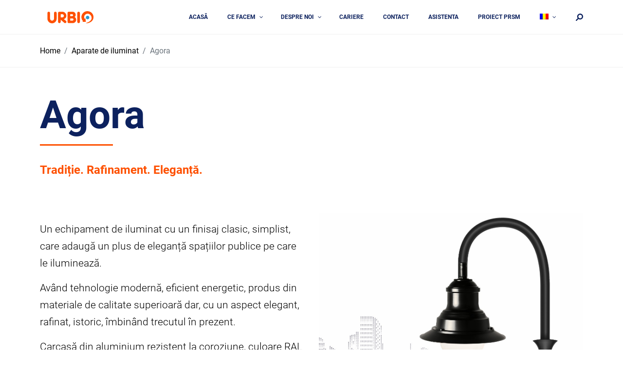

--- FILE ---
content_type: text/html; charset=UTF-8
request_url: https://urbio-romania.ro/aparate-de-iluminat/agora/
body_size: 16077
content:
<!DOCTYPE html>
<html dir="ltr" lang="ro-RO" prefix="og: https://ogp.me/ns#" class="no-js no-svg">
<head>
<meta charset="UTF-8">
<meta name="viewport" content="width=device-width, initial-scale=1">
<link rel="profile" href="http://gmpg.org/xfn/11">
<title>Agora - URBIO</title>
<link rel="alternate" hreflang="ro" href="https://urbio-romania.ro/aparate-de-iluminat/agora/" />
<link rel="alternate" hreflang="en" href="https://urbio-romania.ro/en/luminaires/agora/" />
<link rel="alternate" hreflang="x-default" href="https://urbio-romania.ro/aparate-de-iluminat/agora/" />

		<!-- All in One SEO 4.5.2.1 - aioseo.com -->
		<meta name="robots" content="max-image-preview:large" />
		<link rel="canonical" href="https://urbio-romania.ro/aparate-de-iluminat/agora/" />
		<meta name="generator" content="All in One SEO (AIOSEO) 4.5.2.1" />
		<meta property="og:locale" content="ro_RO" />
		<meta property="og:site_name" content="URBIO - Soluții pentru viitor" />
		<meta property="og:type" content="article" />
		<meta property="og:title" content="Agora - URBIO" />
		<meta property="og:url" content="https://urbio-romania.ro/aparate-de-iluminat/agora/" />
		<meta property="article:published_time" content="2022-10-27T09:18:16+00:00" />
		<meta property="article:modified_time" content="2025-03-05T15:36:34+00:00" />
		<meta name="twitter:card" content="summary_large_image" />
		<meta name="twitter:title" content="Agora - URBIO" />
		<script type="application/ld+json" class="aioseo-schema">
			{"@context":"https:\/\/schema.org","@graph":[{"@type":"BreadcrumbList","@id":"https:\/\/urbio-romania.ro\/aparate-de-iluminat\/agora\/#breadcrumblist","itemListElement":[{"@type":"ListItem","@id":"https:\/\/urbio-romania.ro\/#listItem","position":1,"name":"Prima pagin\u0103","item":"https:\/\/urbio-romania.ro\/","nextItem":"https:\/\/urbio-romania.ro\/aparate-de-iluminat\/#listItem"},{"@type":"ListItem","@id":"https:\/\/urbio-romania.ro\/aparate-de-iluminat\/#listItem","position":2,"name":"Aparate de iluminat","item":"https:\/\/urbio-romania.ro\/aparate-de-iluminat\/","nextItem":"https:\/\/urbio-romania.ro\/aparate-de-iluminat\/agora\/#listItem","previousItem":"https:\/\/urbio-romania.ro\/#listItem"},{"@type":"ListItem","@id":"https:\/\/urbio-romania.ro\/aparate-de-iluminat\/agora\/#listItem","position":3,"name":"Agora","previousItem":"https:\/\/urbio-romania.ro\/aparate-de-iluminat\/#listItem"}]},{"@type":"Organization","@id":"https:\/\/urbio-romania.ro\/#organization","name":"URBIO","url":"https:\/\/urbio-romania.ro\/"},{"@type":"WebPage","@id":"https:\/\/urbio-romania.ro\/aparate-de-iluminat\/agora\/#webpage","url":"https:\/\/urbio-romania.ro\/aparate-de-iluminat\/agora\/","name":"Agora - URBIO","inLanguage":"ro-RO","isPartOf":{"@id":"https:\/\/urbio-romania.ro\/#website"},"breadcrumb":{"@id":"https:\/\/urbio-romania.ro\/aparate-de-iluminat\/agora\/#breadcrumblist"},"datePublished":"2022-10-27T09:18:16+00:00","dateModified":"2025-03-05T15:36:34+00:00"},{"@type":"WebSite","@id":"https:\/\/urbio-romania.ro\/#website","url":"https:\/\/urbio-romania.ro\/","name":"URBIO","description":"Solu\u021bii pentru viitor","inLanguage":"ro-RO","publisher":{"@id":"https:\/\/urbio-romania.ro\/#organization"}}]}
		</script>
		<!-- All in One SEO -->

<meta name="dc.title" content="Agora - URBIO" />
<meta name="dc.relation" content="https://urbio-romania.ro/aparate-de-iluminat/agora/" />
<meta name="dc.source" content="https://urbio-romania.ro/" />
<meta name="dc.language" content="ro_RO" />
<meta name="robots" content="index, follow" />
<meta name="googlebot" content="index, follow, max-snippet:-1, max-image-preview:large, max-video-preview:-1" />
<meta name="bingbot" content="index, follow, max-snippet:-1, max-image-preview:large, max-video-preview:-1" />
<link rel="canonical" href="https://urbio-romania.ro/aparate-de-iluminat/agora/" />
<meta property="og:url" content="https://urbio-romania.ro/aparate-de-iluminat/agora/" />
<meta property="og:site_name" content="URBIO" />
<meta property="og:locale" content="ro_RO" />
<meta property="og:locale:alternate" content="en_US" />
<meta property="og:type" content="article" />
<meta property="og:title" content="Agora - URBIO" />
<meta property="og:image" content="https://urbio-romania.ro/wp-content/uploads/2022/10/cropped-favicon.png" />
<meta property="og:image:secure_url" content="https://urbio-romania.ro/wp-content/uploads/2022/10/cropped-favicon.png" />
<meta property="og:image:width" content="512" />
<meta property="og:image:height" content="512" />
<meta name="twitter:card" content="summary" />
<meta name="twitter:title" content="Agora - URBIO" />
<link rel='dns-prefetch' href='//www.google.com' />
<link rel="alternate" type="application/rss+xml" title="URBIO &raquo; Flux" href="https://urbio-romania.ro/feed/" />
<link rel="alternate" type="application/rss+xml" title="URBIO &raquo; Flux comentarii" href="https://urbio-romania.ro/comments/feed/" />
<link rel="alternate" title="oEmbed (JSON)" type="application/json+oembed" href="https://urbio-romania.ro/wp-json/oembed/1.0/embed?url=https%3A%2F%2Furbio-romania.ro%2Faparate-de-iluminat%2Fagora%2F" />
<link rel="alternate" title="oEmbed (XML)" type="text/xml+oembed" href="https://urbio-romania.ro/wp-json/oembed/1.0/embed?url=https%3A%2F%2Furbio-romania.ro%2Faparate-de-iluminat%2Fagora%2F&#038;format=xml" />
		<!-- This site uses the Google Analytics by MonsterInsights plugin v9.11.1 - Using Analytics tracking - https://www.monsterinsights.com/ -->
							<script src="//www.googletagmanager.com/gtag/js?id=G-J5T5B8LKKV"  data-cfasync="false" data-wpfc-render="false" type="text/javascript" async></script>
			<script data-cfasync="false" data-wpfc-render="false" type="text/javascript">
				var mi_version = '9.11.1';
				var mi_track_user = true;
				var mi_no_track_reason = '';
								var MonsterInsightsDefaultLocations = {"page_location":"https:\/\/urbio-romania.ro\/aparate-de-iluminat\/agora\/"};
								if ( typeof MonsterInsightsPrivacyGuardFilter === 'function' ) {
					var MonsterInsightsLocations = (typeof MonsterInsightsExcludeQuery === 'object') ? MonsterInsightsPrivacyGuardFilter( MonsterInsightsExcludeQuery ) : MonsterInsightsPrivacyGuardFilter( MonsterInsightsDefaultLocations );
				} else {
					var MonsterInsightsLocations = (typeof MonsterInsightsExcludeQuery === 'object') ? MonsterInsightsExcludeQuery : MonsterInsightsDefaultLocations;
				}

								var disableStrs = [
										'ga-disable-G-J5T5B8LKKV',
									];

				/* Function to detect opted out users */
				function __gtagTrackerIsOptedOut() {
					for (var index = 0; index < disableStrs.length; index++) {
						if (document.cookie.indexOf(disableStrs[index] + '=true') > -1) {
							return true;
						}
					}

					return false;
				}

				/* Disable tracking if the opt-out cookie exists. */
				if (__gtagTrackerIsOptedOut()) {
					for (var index = 0; index < disableStrs.length; index++) {
						window[disableStrs[index]] = true;
					}
				}

				/* Opt-out function */
				function __gtagTrackerOptout() {
					for (var index = 0; index < disableStrs.length; index++) {
						document.cookie = disableStrs[index] + '=true; expires=Thu, 31 Dec 2099 23:59:59 UTC; path=/';
						window[disableStrs[index]] = true;
					}
				}

				if ('undefined' === typeof gaOptout) {
					function gaOptout() {
						__gtagTrackerOptout();
					}
				}
								window.dataLayer = window.dataLayer || [];

				window.MonsterInsightsDualTracker = {
					helpers: {},
					trackers: {},
				};
				if (mi_track_user) {
					function __gtagDataLayer() {
						dataLayer.push(arguments);
					}

					function __gtagTracker(type, name, parameters) {
						if (!parameters) {
							parameters = {};
						}

						if (parameters.send_to) {
							__gtagDataLayer.apply(null, arguments);
							return;
						}

						if (type === 'event') {
														parameters.send_to = monsterinsights_frontend.v4_id;
							var hookName = name;
							if (typeof parameters['event_category'] !== 'undefined') {
								hookName = parameters['event_category'] + ':' + name;
							}

							if (typeof MonsterInsightsDualTracker.trackers[hookName] !== 'undefined') {
								MonsterInsightsDualTracker.trackers[hookName](parameters);
							} else {
								__gtagDataLayer('event', name, parameters);
							}
							
						} else {
							__gtagDataLayer.apply(null, arguments);
						}
					}

					__gtagTracker('js', new Date());
					__gtagTracker('set', {
						'developer_id.dZGIzZG': true,
											});
					if ( MonsterInsightsLocations.page_location ) {
						__gtagTracker('set', MonsterInsightsLocations);
					}
										__gtagTracker('config', 'G-J5T5B8LKKV', {"forceSSL":"true","link_attribution":"true"} );
										window.gtag = __gtagTracker;										(function () {
						/* https://developers.google.com/analytics/devguides/collection/analyticsjs/ */
						/* ga and __gaTracker compatibility shim. */
						var noopfn = function () {
							return null;
						};
						var newtracker = function () {
							return new Tracker();
						};
						var Tracker = function () {
							return null;
						};
						var p = Tracker.prototype;
						p.get = noopfn;
						p.set = noopfn;
						p.send = function () {
							var args = Array.prototype.slice.call(arguments);
							args.unshift('send');
							__gaTracker.apply(null, args);
						};
						var __gaTracker = function () {
							var len = arguments.length;
							if (len === 0) {
								return;
							}
							var f = arguments[len - 1];
							if (typeof f !== 'object' || f === null || typeof f.hitCallback !== 'function') {
								if ('send' === arguments[0]) {
									var hitConverted, hitObject = false, action;
									if ('event' === arguments[1]) {
										if ('undefined' !== typeof arguments[3]) {
											hitObject = {
												'eventAction': arguments[3],
												'eventCategory': arguments[2],
												'eventLabel': arguments[4],
												'value': arguments[5] ? arguments[5] : 1,
											}
										}
									}
									if ('pageview' === arguments[1]) {
										if ('undefined' !== typeof arguments[2]) {
											hitObject = {
												'eventAction': 'page_view',
												'page_path': arguments[2],
											}
										}
									}
									if (typeof arguments[2] === 'object') {
										hitObject = arguments[2];
									}
									if (typeof arguments[5] === 'object') {
										Object.assign(hitObject, arguments[5]);
									}
									if ('undefined' !== typeof arguments[1].hitType) {
										hitObject = arguments[1];
										if ('pageview' === hitObject.hitType) {
											hitObject.eventAction = 'page_view';
										}
									}
									if (hitObject) {
										action = 'timing' === arguments[1].hitType ? 'timing_complete' : hitObject.eventAction;
										hitConverted = mapArgs(hitObject);
										__gtagTracker('event', action, hitConverted);
									}
								}
								return;
							}

							function mapArgs(args) {
								var arg, hit = {};
								var gaMap = {
									'eventCategory': 'event_category',
									'eventAction': 'event_action',
									'eventLabel': 'event_label',
									'eventValue': 'event_value',
									'nonInteraction': 'non_interaction',
									'timingCategory': 'event_category',
									'timingVar': 'name',
									'timingValue': 'value',
									'timingLabel': 'event_label',
									'page': 'page_path',
									'location': 'page_location',
									'title': 'page_title',
									'referrer' : 'page_referrer',
								};
								for (arg in args) {
																		if (!(!args.hasOwnProperty(arg) || !gaMap.hasOwnProperty(arg))) {
										hit[gaMap[arg]] = args[arg];
									} else {
										hit[arg] = args[arg];
									}
								}
								return hit;
							}

							try {
								f.hitCallback();
							} catch (ex) {
							}
						};
						__gaTracker.create = newtracker;
						__gaTracker.getByName = newtracker;
						__gaTracker.getAll = function () {
							return [];
						};
						__gaTracker.remove = noopfn;
						__gaTracker.loaded = true;
						window['__gaTracker'] = __gaTracker;
					})();
									} else {
										console.log("");
					(function () {
						function __gtagTracker() {
							return null;
						}

						window['__gtagTracker'] = __gtagTracker;
						window['gtag'] = __gtagTracker;
					})();
									}
			</script>
							<!-- / Google Analytics by MonsterInsights -->
		<style id='wp-img-auto-sizes-contain-inline-css' type='text/css'>
img:is([sizes=auto i],[sizes^="auto," i]){contain-intrinsic-size:3000px 1500px}
/*# sourceURL=wp-img-auto-sizes-contain-inline-css */
</style>
<style id='wp-emoji-styles-inline-css' type='text/css'>

	img.wp-smiley, img.emoji {
		display: inline !important;
		border: none !important;
		box-shadow: none !important;
		height: 1em !important;
		width: 1em !important;
		margin: 0 0.07em !important;
		vertical-align: -0.1em !important;
		background: none !important;
		padding: 0 !important;
	}
/*# sourceURL=wp-emoji-styles-inline-css */
</style>
<style id='classic-theme-styles-inline-css' type='text/css'>
/*! This file is auto-generated */
.wp-block-button__link{color:#fff;background-color:#32373c;border-radius:9999px;box-shadow:none;text-decoration:none;padding:calc(.667em + 2px) calc(1.333em + 2px);font-size:1.125em}.wp-block-file__button{background:#32373c;color:#fff;text-decoration:none}
/*# sourceURL=/wp-includes/css/classic-themes.min.css */
</style>
<link rel='stylesheet' id='contact-form-7-css' href='https://urbio-romania.ro/wp-content/plugins/contact-form-7/includes/css/styles.css?ver=5.6.4' type='text/css' media='all' />
<link rel='stylesheet' id='wpml-menu-item-0-css' href='//urbio-romania.ro/wp-content/plugins/sitepress-multilingual-cms/templates/language-switchers/menu-item/style.min.css?ver=1' type='text/css' media='all' />
<link rel='stylesheet' id='neos-style-css' href='https://urbio-romania.ro/wp-content/themes/neos/style.css?ver=6.9' type='text/css' media='all' />
<link rel='stylesheet' id='pscrollbar-css' href='https://urbio-romania.ro/wp-content/plugins/quadmenu/assets/frontend/pscrollbar/perfect-scrollbar.min.css?ver=2.3.3' type='text/css' media='all' />
<link rel='stylesheet' id='owlcarousel-css' href='https://urbio-romania.ro/wp-content/plugins/quadmenu/assets/frontend/owlcarousel/owl.carousel.min.css?ver=2.3.3' type='text/css' media='all' />
<link rel='stylesheet' id='quadmenu-normalize-css' href='https://urbio-romania.ro/wp-content/plugins/quadmenu/assets/frontend/css/quadmenu-normalize.min.css?ver=2.3.3' type='text/css' media='all' />
<link rel='stylesheet' id='quadmenu-widgets-css' href='https://urbio-romania.ro/wp-content/uploads/neos/quadmenu-widgets.css?ver=1668419569' type='text/css' media='all' />
<link rel='stylesheet' id='quadmenu-css' href='https://urbio-romania.ro/wp-content/plugins/quadmenu/assets/frontend/css/quadmenu.min.css?ver=2.3.3' type='text/css' media='all' />
<link rel='stylesheet' id='quadmenu-locations-css' href='https://urbio-romania.ro/wp-content/uploads/neos/quadmenu-locations.css?ver=1668419569' type='text/css' media='all' />
<link rel='stylesheet' id='dashicons-css' href='https://urbio-romania.ro/wp-includes/css/dashicons.min.css?ver=6.9' type='text/css' media='all' />
<link rel='stylesheet' id='newsletter-css' href='https://urbio-romania.ro/wp-content/plugins/newsletter/style.css?ver=7.5.6' type='text/css' media='all' />
<link rel='stylesheet' id='js_composer_front-css' href='https://urbio-romania.ro/wp-content/plugins/js_composer/assets/css/js_composer.min.css?ver=6.10.0' type='text/css' media='all' />
<link rel='stylesheet' id='js_composer_custom_css-css' href='//urbio-romania.ro/wp-content/uploads/js_composer/custom.css?ver=6.10.0' type='text/css' media='all' />
<script type="text/javascript" src="https://urbio-romania.ro/wp-content/themes/neos/assets/js/jquery-3.6.0.min.js?ver=6.9" id="jquery-core-js"></script>
<script type="text/javascript" src="https://urbio-romania.ro/wp-includes/js/jquery/jquery-migrate.min.js?ver=3.4.1" id="jquery-migrate-js"></script>
<script type="text/javascript" id="wpml-cookie-js-extra">
/* <![CDATA[ */
var wpml_cookies = {"wp-wpml_current_language":{"value":"ro","expires":1,"path":"/"}};
var wpml_cookies = {"wp-wpml_current_language":{"value":"ro","expires":1,"path":"/"}};
//# sourceURL=wpml-cookie-js-extra
/* ]]> */
</script>
<script type="text/javascript" src="https://urbio-romania.ro/wp-content/plugins/sitepress-multilingual-cms/res/js/cookies/language-cookie.js?ver=4.5.14" id="wpml-cookie-js"></script>
<script type="text/javascript" src="https://urbio-romania.ro/wp-content/plugins/google-analytics-for-wordpress/assets/js/frontend-gtag.js?ver=9.11.1" id="monsterinsights-frontend-script-js" async="async" data-wp-strategy="async"></script>
<script data-cfasync="false" data-wpfc-render="false" type="text/javascript" id='monsterinsights-frontend-script-js-extra'>/* <![CDATA[ */
var monsterinsights_frontend = {"js_events_tracking":"true","download_extensions":"doc,pdf,ppt,zip,xls,docx,pptx,xlsx","inbound_paths":"[{\"path\":\"\\\/go\\\/\",\"label\":\"affiliate\"},{\"path\":\"\\\/recommend\\\/\",\"label\":\"affiliate\"}]","home_url":"https:\/\/urbio-romania.ro","hash_tracking":"false","v4_id":"G-J5T5B8LKKV"};/* ]]> */
</script>
<link rel="https://api.w.org/" href="https://urbio-romania.ro/wp-json/" /><link rel="alternate" title="JSON" type="application/json" href="https://urbio-romania.ro/wp-json/wp/v2/pages/2192" /><link rel="EditURI" type="application/rsd+xml" title="RSD" href="https://urbio-romania.ro/xmlrpc.php?rsd" />
<meta name="generator" content="WordPress 6.9" />
<link rel='shortlink' href='https://urbio-romania.ro/?p=2192' />
<meta name="generator" content="WPML ver:4.5.14 stt:1,44;" />

    <meta name="viewport" content="width=device-width, initial-scale=1.0">

    <meta name="generator" content="Powered by WPBakery Page Builder - drag and drop page builder for WordPress."/>
<style>.breadcrumb {list-style: none;margin:0}.breadcrumb li {margin:0;display:inline-block;position:relative;}.breadcrumb li::after{content:' - ';margin-left:5px;margin-right:5px;}.breadcrumb li:last-child::after{display:none}</style><link rel="icon" href="https://urbio-romania.ro/wp-content/uploads/2022/10/cropped-favicon-32x32.png" sizes="32x32" />
<link rel="icon" href="https://urbio-romania.ro/wp-content/uploads/2022/10/cropped-favicon-192x192.png" sizes="192x192" />
<link rel="apple-touch-icon" href="https://urbio-romania.ro/wp-content/uploads/2022/10/cropped-favicon-180x180.png" />
<meta name="msapplication-TileImage" content="https://urbio-romania.ro/wp-content/uploads/2022/10/cropped-favicon-270x270.png" />

<script async src='https://www.googletagmanager.com/gtag/js?id=UA-248866135-2'></script>
<script>
window.dataLayer = window.dataLayer || [];
function gtag(){dataLayer.push(arguments);}gtag('js', new Date());
gtag('config', 'UA-248866135-2' , {'allow_display_features': false,});
gtag('config', 'G-PSY3D4LKDY' , {'allow_display_features': false,});

</script>
<style type="text/css" data-type="vc_shortcodes-custom-css">.vc_custom_1666799554198{padding-top: 50px !important;padding-bottom: 0px !important;}.vc_custom_1666950228968{margin-top: 0px !important;margin-bottom: 35px !important;border-top-width: 0px !important;padding-top: 0px !important;background-position: center !important;background-repeat: no-repeat !important;background-size: cover !important;}.vc_custom_1666950972217{margin-top: 0px !important;margin-bottom: 35px !important;border-top-width: 0px !important;padding-top: 0px !important;background-color: #fe5000 !important;background-position: center !important;background-repeat: no-repeat !important;background-size: cover !important;}.vc_custom_1666787375832{padding-top: 33px !important;padding-bottom: 33px !important;background-color: #0c215e !important;}.vc_custom_1666948440559{padding-top: 33px !important;padding-bottom: 33px !important;}.vc_custom_1666788849973{background-color: #f9f9f9 !important;}.vc_custom_1666776013933{padding-top: 99px !important;padding-bottom: 99px !important;background-color: #0c215e !important;background-position: center !important;background-repeat: no-repeat !important;background-size: cover !important;}.vc_custom_1666799420225{padding-bottom: 0px !important;}.vc_custom_1666861561295{padding-bottom: 0px !important;}.vc_custom_1666950196616{margin-bottom: 0px !important;}.vc_custom_1666948431367{padding-top: 33px !important;padding-bottom: 33px !important;}</style><noscript><style> .wpb_animate_when_almost_visible { opacity: 1; }</style></noscript><style id="wpforms-css-vars-root">
				:root {
					--wpforms-field-border-radius: 3px;
--wpforms-field-background-color: #ffffff;
--wpforms-field-border-color: rgba( 0, 0, 0, 0.25 );
--wpforms-field-text-color: rgba( 0, 0, 0, 0.7 );
--wpforms-label-color: rgba( 0, 0, 0, 0.85 );
--wpforms-label-sublabel-color: rgba( 0, 0, 0, 0.55 );
--wpforms-label-error-color: #d63637;
--wpforms-button-border-radius: 3px;
--wpforms-button-background-color: #066aab;
--wpforms-button-text-color: #ffffff;
--wpforms-field-size-input-height: 43px;
--wpforms-field-size-input-spacing: 15px;
--wpforms-field-size-font-size: 16px;
--wpforms-field-size-line-height: 19px;
--wpforms-field-size-padding-h: 14px;
--wpforms-field-size-checkbox-size: 16px;
--wpforms-field-size-sublabel-spacing: 5px;
--wpforms-field-size-icon-size: 1;
--wpforms-label-size-font-size: 16px;
--wpforms-label-size-line-height: 19px;
--wpforms-label-size-sublabel-font-size: 14px;
--wpforms-label-size-sublabel-line-height: 17px;
--wpforms-button-size-font-size: 17px;
--wpforms-button-size-height: 41px;
--wpforms-button-size-padding-h: 15px;
--wpforms-button-size-margin-top: 10px;

				}
			</style><style id='global-styles-inline-css' type='text/css'>
:root{--wp--preset--aspect-ratio--square: 1;--wp--preset--aspect-ratio--4-3: 4/3;--wp--preset--aspect-ratio--3-4: 3/4;--wp--preset--aspect-ratio--3-2: 3/2;--wp--preset--aspect-ratio--2-3: 2/3;--wp--preset--aspect-ratio--16-9: 16/9;--wp--preset--aspect-ratio--9-16: 9/16;--wp--preset--color--black: #000000;--wp--preset--color--cyan-bluish-gray: #abb8c3;--wp--preset--color--white: #ffffff;--wp--preset--color--pale-pink: #f78da7;--wp--preset--color--vivid-red: #cf2e2e;--wp--preset--color--luminous-vivid-orange: #ff6900;--wp--preset--color--luminous-vivid-amber: #fcb900;--wp--preset--color--light-green-cyan: #7bdcb5;--wp--preset--color--vivid-green-cyan: #00d084;--wp--preset--color--pale-cyan-blue: #8ed1fc;--wp--preset--color--vivid-cyan-blue: #0693e3;--wp--preset--color--vivid-purple: #9b51e0;--wp--preset--gradient--vivid-cyan-blue-to-vivid-purple: linear-gradient(135deg,rgb(6,147,227) 0%,rgb(155,81,224) 100%);--wp--preset--gradient--light-green-cyan-to-vivid-green-cyan: linear-gradient(135deg,rgb(122,220,180) 0%,rgb(0,208,130) 100%);--wp--preset--gradient--luminous-vivid-amber-to-luminous-vivid-orange: linear-gradient(135deg,rgb(252,185,0) 0%,rgb(255,105,0) 100%);--wp--preset--gradient--luminous-vivid-orange-to-vivid-red: linear-gradient(135deg,rgb(255,105,0) 0%,rgb(207,46,46) 100%);--wp--preset--gradient--very-light-gray-to-cyan-bluish-gray: linear-gradient(135deg,rgb(238,238,238) 0%,rgb(169,184,195) 100%);--wp--preset--gradient--cool-to-warm-spectrum: linear-gradient(135deg,rgb(74,234,220) 0%,rgb(151,120,209) 20%,rgb(207,42,186) 40%,rgb(238,44,130) 60%,rgb(251,105,98) 80%,rgb(254,248,76) 100%);--wp--preset--gradient--blush-light-purple: linear-gradient(135deg,rgb(255,206,236) 0%,rgb(152,150,240) 100%);--wp--preset--gradient--blush-bordeaux: linear-gradient(135deg,rgb(254,205,165) 0%,rgb(254,45,45) 50%,rgb(107,0,62) 100%);--wp--preset--gradient--luminous-dusk: linear-gradient(135deg,rgb(255,203,112) 0%,rgb(199,81,192) 50%,rgb(65,88,208) 100%);--wp--preset--gradient--pale-ocean: linear-gradient(135deg,rgb(255,245,203) 0%,rgb(182,227,212) 50%,rgb(51,167,181) 100%);--wp--preset--gradient--electric-grass: linear-gradient(135deg,rgb(202,248,128) 0%,rgb(113,206,126) 100%);--wp--preset--gradient--midnight: linear-gradient(135deg,rgb(2,3,129) 0%,rgb(40,116,252) 100%);--wp--preset--font-size--small: 13px;--wp--preset--font-size--medium: 20px;--wp--preset--font-size--large: 36px;--wp--preset--font-size--x-large: 42px;--wp--preset--spacing--20: 0.44rem;--wp--preset--spacing--30: 0.67rem;--wp--preset--spacing--40: 1rem;--wp--preset--spacing--50: 1.5rem;--wp--preset--spacing--60: 2.25rem;--wp--preset--spacing--70: 3.38rem;--wp--preset--spacing--80: 5.06rem;--wp--preset--shadow--natural: 6px 6px 9px rgba(0, 0, 0, 0.2);--wp--preset--shadow--deep: 12px 12px 50px rgba(0, 0, 0, 0.4);--wp--preset--shadow--sharp: 6px 6px 0px rgba(0, 0, 0, 0.2);--wp--preset--shadow--outlined: 6px 6px 0px -3px rgb(255, 255, 255), 6px 6px rgb(0, 0, 0);--wp--preset--shadow--crisp: 6px 6px 0px rgb(0, 0, 0);}:where(.is-layout-flex){gap: 0.5em;}:where(.is-layout-grid){gap: 0.5em;}body .is-layout-flex{display: flex;}.is-layout-flex{flex-wrap: wrap;align-items: center;}.is-layout-flex > :is(*, div){margin: 0;}body .is-layout-grid{display: grid;}.is-layout-grid > :is(*, div){margin: 0;}:where(.wp-block-columns.is-layout-flex){gap: 2em;}:where(.wp-block-columns.is-layout-grid){gap: 2em;}:where(.wp-block-post-template.is-layout-flex){gap: 1.25em;}:where(.wp-block-post-template.is-layout-grid){gap: 1.25em;}.has-black-color{color: var(--wp--preset--color--black) !important;}.has-cyan-bluish-gray-color{color: var(--wp--preset--color--cyan-bluish-gray) !important;}.has-white-color{color: var(--wp--preset--color--white) !important;}.has-pale-pink-color{color: var(--wp--preset--color--pale-pink) !important;}.has-vivid-red-color{color: var(--wp--preset--color--vivid-red) !important;}.has-luminous-vivid-orange-color{color: var(--wp--preset--color--luminous-vivid-orange) !important;}.has-luminous-vivid-amber-color{color: var(--wp--preset--color--luminous-vivid-amber) !important;}.has-light-green-cyan-color{color: var(--wp--preset--color--light-green-cyan) !important;}.has-vivid-green-cyan-color{color: var(--wp--preset--color--vivid-green-cyan) !important;}.has-pale-cyan-blue-color{color: var(--wp--preset--color--pale-cyan-blue) !important;}.has-vivid-cyan-blue-color{color: var(--wp--preset--color--vivid-cyan-blue) !important;}.has-vivid-purple-color{color: var(--wp--preset--color--vivid-purple) !important;}.has-black-background-color{background-color: var(--wp--preset--color--black) !important;}.has-cyan-bluish-gray-background-color{background-color: var(--wp--preset--color--cyan-bluish-gray) !important;}.has-white-background-color{background-color: var(--wp--preset--color--white) !important;}.has-pale-pink-background-color{background-color: var(--wp--preset--color--pale-pink) !important;}.has-vivid-red-background-color{background-color: var(--wp--preset--color--vivid-red) !important;}.has-luminous-vivid-orange-background-color{background-color: var(--wp--preset--color--luminous-vivid-orange) !important;}.has-luminous-vivid-amber-background-color{background-color: var(--wp--preset--color--luminous-vivid-amber) !important;}.has-light-green-cyan-background-color{background-color: var(--wp--preset--color--light-green-cyan) !important;}.has-vivid-green-cyan-background-color{background-color: var(--wp--preset--color--vivid-green-cyan) !important;}.has-pale-cyan-blue-background-color{background-color: var(--wp--preset--color--pale-cyan-blue) !important;}.has-vivid-cyan-blue-background-color{background-color: var(--wp--preset--color--vivid-cyan-blue) !important;}.has-vivid-purple-background-color{background-color: var(--wp--preset--color--vivid-purple) !important;}.has-black-border-color{border-color: var(--wp--preset--color--black) !important;}.has-cyan-bluish-gray-border-color{border-color: var(--wp--preset--color--cyan-bluish-gray) !important;}.has-white-border-color{border-color: var(--wp--preset--color--white) !important;}.has-pale-pink-border-color{border-color: var(--wp--preset--color--pale-pink) !important;}.has-vivid-red-border-color{border-color: var(--wp--preset--color--vivid-red) !important;}.has-luminous-vivid-orange-border-color{border-color: var(--wp--preset--color--luminous-vivid-orange) !important;}.has-luminous-vivid-amber-border-color{border-color: var(--wp--preset--color--luminous-vivid-amber) !important;}.has-light-green-cyan-border-color{border-color: var(--wp--preset--color--light-green-cyan) !important;}.has-vivid-green-cyan-border-color{border-color: var(--wp--preset--color--vivid-green-cyan) !important;}.has-pale-cyan-blue-border-color{border-color: var(--wp--preset--color--pale-cyan-blue) !important;}.has-vivid-cyan-blue-border-color{border-color: var(--wp--preset--color--vivid-cyan-blue) !important;}.has-vivid-purple-border-color{border-color: var(--wp--preset--color--vivid-purple) !important;}.has-vivid-cyan-blue-to-vivid-purple-gradient-background{background: var(--wp--preset--gradient--vivid-cyan-blue-to-vivid-purple) !important;}.has-light-green-cyan-to-vivid-green-cyan-gradient-background{background: var(--wp--preset--gradient--light-green-cyan-to-vivid-green-cyan) !important;}.has-luminous-vivid-amber-to-luminous-vivid-orange-gradient-background{background: var(--wp--preset--gradient--luminous-vivid-amber-to-luminous-vivid-orange) !important;}.has-luminous-vivid-orange-to-vivid-red-gradient-background{background: var(--wp--preset--gradient--luminous-vivid-orange-to-vivid-red) !important;}.has-very-light-gray-to-cyan-bluish-gray-gradient-background{background: var(--wp--preset--gradient--very-light-gray-to-cyan-bluish-gray) !important;}.has-cool-to-warm-spectrum-gradient-background{background: var(--wp--preset--gradient--cool-to-warm-spectrum) !important;}.has-blush-light-purple-gradient-background{background: var(--wp--preset--gradient--blush-light-purple) !important;}.has-blush-bordeaux-gradient-background{background: var(--wp--preset--gradient--blush-bordeaux) !important;}.has-luminous-dusk-gradient-background{background: var(--wp--preset--gradient--luminous-dusk) !important;}.has-pale-ocean-gradient-background{background: var(--wp--preset--gradient--pale-ocean) !important;}.has-electric-grass-gradient-background{background: var(--wp--preset--gradient--electric-grass) !important;}.has-midnight-gradient-background{background: var(--wp--preset--gradient--midnight) !important;}.has-small-font-size{font-size: var(--wp--preset--font-size--small) !important;}.has-medium-font-size{font-size: var(--wp--preset--font-size--medium) !important;}.has-large-font-size{font-size: var(--wp--preset--font-size--large) !important;}.has-x-large-font-size{font-size: var(--wp--preset--font-size--x-large) !important;}
/*# sourceURL=global-styles-inline-css */
</style>
</head>
<body class="wp-singular page-template-default page page-id-2192 page-child parent-pageid-1920 wp-theme-neos wpb-js-composer js-comp-ver-6.10.0 vc_responsive">

<header class=" sticky-top w-100">
	<form action="/" method="get" class="search-form d-flex">
        <input type="text" name="s" id="search" value="" class="w-100 h-100 border-0 px-3 px-lg-5 fs-4 text-start w-100" placeholder="Căutare..." />
        <a href="#" class=" d-flex align-items-center h-100 close-search px-3 px-lg-5 border-0" aria-label="Închide"><svg xmlns="http://www.w3.org/2000/svg" viewBox="0 0 448 512" width="25px" height="25px" fill="#ea5a33"><path d="M393.4 41.37C405.9 28.88 426.1 28.88 438.6 41.37C451.1 53.87 451.1 74.13 438.6 86.63L269.3 255.1L438.6 425.4C451.1 437.9 451.1 458.1 438.6 470.6C426.1 483.1 405.9 483.1 393.4 470.6L223.1 301.3L54.63 470.6C42.13 483.1 21.87 483.1 9.372 470.6C-3.124 458.1-3.124 437.9 9.372 425.4L178.7 255.1L9.372 86.63C-3.124 74.13-3.124 53.87 9.372 41.37C21.87 28.88 42.13 28.88 54.63 41.37L223.1 210.7L393.4 41.37z"/></svg></a>
    </form>
    <div class="container d-flex">
    	<div class="flex-grow-1">
			<nav id="quadmenu" class="quadmenu-default_theme quadmenu-v2.3.3 quadmenu-align-right quadmenu-divider-hide quadmenu-carets-show quadmenu-background-color quadmenu-mobile-shadow-hide quadmenu-dropdown-shadow-show quadmenu-offcanvas-right quadmenu-hover-ripple" data-theme="default_theme" data-template="offcanvas" data-unwrap="0" data-width="0" data-selector="" data-breakpoint="991" data-sticky="0" data-sticky-offset="0">
  <div class="quadmenu-container">
    <div class="quadmenu-navbar-header">
      <button type="button" class="quadmenu-navbar-toggle collapsed" data-quadmenu="collapse" data-target="#quadmenu_0" aria-expanded="false" aria-controls="quadmenu">
  <span class="icon-bar-container">
    <span class="icon-bar icon-bar-top"></span>
    <span class="icon-bar icon-bar-middle"></span>
    <span class="icon-bar icon-bar-bottom"></span>
  </span>
</button>        <a class="quadmenu-navbar-brand img" href="https://urbio-romania.ro/"><img height="60" width="160" src="https://urbio-romania.ro/wp-content/uploads/2022/11/urbio-logo.svg" alt="URBIO"/></a>
    </div>
    <div id="quadmenu_0" class="navbar-offcanvas">
        <a class="quadmenu-navbar-brand img" href="https://urbio-romania.ro/"><img height="60" width="160" src="https://urbio-romania.ro/wp-content/uploads/2022/11/urbio-logo.svg" alt="URBIO"/></a>
      <ul class="quadmenu-navbar-nav"><li id="menu-item-700" class="quadmenu-item-700 quadmenu-item quadmenu-item-object-page quadmenu-item-home quadmenu-item-type-post_type quadmenu-item-type-post_type quadmenu-item-level-0 quadmenu-has-title quadmenu-has-link quadmenu-has-background quadmenu-dropdown-right">        <a  href="https://urbio-romania.ro/">
      <span class="quadmenu-item-content">
                                              <span class="quadmenu-text  hover t_1000">Acasă</span>
                                            </span>
    </a>
        </li><li id="menu-item-1914" class="quadmenu-item-1914 quadmenu-item quadmenu-item-object-mega current-menu-ancestor quadmenu-item-has-children quadmenu-item-type-mega quadmenu-item-level-0 quadmenu-dropdown quadmenu-has-caret quadmenu-has-title quadmenu-has-link quadmenu-dropdown-right dropdown-maxheight">        <a  href="" class="quadmenu-dropdown-toggle hoverintent">
      <span class="quadmenu-item-content">
                              <span class="quadmenu-caret"></span>
                            <span class="quadmenu-text  hover t_1000">Ce facem</span>
                                            </span>
    </a>
            <div id="dropdown-1914" class="quadmenu_btt t_300 quadmenu-dropdown-menu quadmenu-dropdown-stretch-dropdown">
            <ul class="quadmenu-row">
        <li id="menu-item-2130" class="quadmenu-item-2130 quadmenu-item quadmenu-item-object-column quadmenu-item-has-children quadmenu-item-type-column col-xs-12 col-sm-6">    <div id="dropdown-2130" class="">
            <ul>
        <li id="menu-item-2132" class="quadmenu-item-2132 quadmenu-item quadmenu-item-object-page current-page-ancestor current-page-parent quadmenu-item-type-post_type quadmenu-item-type-post_type quadmenu-item-level-2 quadmenu-has-title quadmenu-has-icon quadmenu-has-link quadmenu-has-background quadmenu-dropdown-right">        <a  href="https://urbio-romania.ro/aparate-de-iluminat/">
      <span class="quadmenu-item-content">
                                      <span class="quadmenu-icon dashicons dashicons-arrow-right-alt2  hover t_1000"></span>
                    <span class="quadmenu-text  hover t_1000">Aparate de iluminat</span>
                                            </span>
    </a>
        </li><li id="menu-item-2136" class="quadmenu-item-2136 quadmenu-item quadmenu-item-object-page quadmenu-item-type-post_type quadmenu-item-type-post_type quadmenu-item-level-2 quadmenu-has-title quadmenu-has-icon quadmenu-has-link quadmenu-has-background quadmenu-dropdown-right">        <a  href="https://urbio-romania.ro/telegestiune/">
      <span class="quadmenu-item-content">
                                      <span class="quadmenu-icon dashicons dashicons-arrow-right-alt2  hover t_1000"></span>
                    <span class="quadmenu-text  hover t_1000">Telegestiune</span>
                                            </span>
    </a>
        </li><li id="menu-item-2135" class="quadmenu-item-2135 quadmenu-item quadmenu-item-object-page quadmenu-item-type-post_type quadmenu-item-type-post_type quadmenu-item-level-2 quadmenu-has-title quadmenu-has-icon quadmenu-has-link quadmenu-has-background quadmenu-dropdown-right">        <a  href="https://urbio-romania.ro/smart-city/">
      <span class="quadmenu-item-content">
                                      <span class="quadmenu-icon dashicons dashicons-arrow-right-alt2  hover t_1000"></span>
                    <span class="quadmenu-text  hover t_1000">Smart City</span>
                                            </span>
    </a>
        </li><li id="menu-item-1992" class="quadmenu-item-1992 quadmenu-item quadmenu-item-object-page quadmenu-item-type-post_type quadmenu-item-type-post_type quadmenu-item-level-2 quadmenu-has-title quadmenu-has-icon quadmenu-has-link quadmenu-has-background quadmenu-dropdown-right">        <a  href="https://urbio-romania.ro/proiectare-tehnica/">
      <span class="quadmenu-item-content">
                                      <span class="quadmenu-icon dashicons dashicons-arrow-right-alt2  hover t_1000"></span>
                    <span class="quadmenu-text  hover t_1000">Proiectare tehnică</span>
                                            </span>
    </a>
        </li><li id="menu-item-2027" class="quadmenu-item-2027 quadmenu-item quadmenu-item-object-page quadmenu-item-type-post_type quadmenu-item-type-post_type quadmenu-item-level-2 quadmenu-has-title quadmenu-has-icon quadmenu-has-link quadmenu-has-background quadmenu-dropdown-right">        <a  href="https://urbio-romania.ro/energie-din-surse-regenerabile/">
      <span class="quadmenu-item-content">
                                      <span class="quadmenu-icon dashicons dashicons-arrow-right-alt2  hover t_1000"></span>
                    <span class="quadmenu-text  hover t_1000">Energie din surse regenerabile</span>
                                            </span>
    </a>
        </li>      </ul>
    </div>
    </li><li id="menu-item-2131" class="quadmenu-item-2131 quadmenu-item quadmenu-item-object-column current-menu-ancestor current-menu-parent quadmenu-item-has-children quadmenu-item-type-column col-xs-12 col-sm-6">    <div id="dropdown-2131" class="">
            <ul>
        <li id="menu-item-2138" class="quadmenu-item-2138 quadmenu-item quadmenu-item-object-page quadmenu-item-type-post_type quadmenu-item-type-post_type quadmenu-item-level-2 quadmenu-has-title quadmenu-has-icon quadmenu-has-link quadmenu-has-background quadmenu-dropdown-right">        <a  href="https://urbio-romania.ro/aparate-de-iluminat/mesina/">
      <span class="quadmenu-item-content">
                                      <span class="quadmenu-icon dashicons dashicons-arrow-right  hover t_1000"></span>
                    <span class="quadmenu-text  hover t_1000">Mesina</span>
                                            </span>
    </a>
        </li><li id="menu-item-2161" class="quadmenu-item-2161 quadmenu-item quadmenu-item-object-page quadmenu-item-type-post_type quadmenu-item-type-post_type quadmenu-item-level-2 quadmenu-has-title quadmenu-has-icon quadmenu-has-link quadmenu-has-background quadmenu-dropdown-right">        <a  href="https://urbio-romania.ro/aparate-de-iluminat/antara/">
      <span class="quadmenu-item-content">
                                      <span class="quadmenu-icon dashicons dashicons-arrow-right  hover t_1000"></span>
                    <span class="quadmenu-text  hover t_1000">Antara</span>
                                            </span>
    </a>
        </li><li id="menu-item-2221" class="quadmenu-item-2221 quadmenu-item quadmenu-item-object-page quadmenu-item-type-post_type quadmenu-item-type-post_type quadmenu-item-level-2 quadmenu-has-title quadmenu-has-icon quadmenu-has-link quadmenu-has-background quadmenu-dropdown-right">        <a  href="https://urbio-romania.ro/aparate-de-iluminat/nova/">
      <span class="quadmenu-item-content">
                                      <span class="quadmenu-icon dashicons dashicons-arrow-right  hover t_1000"></span>
                    <span class="quadmenu-text  hover t_1000">Nova</span>
                                            </span>
    </a>
        </li><li id="menu-item-2220" class="quadmenu-item-2220 quadmenu-item quadmenu-item-object-page current-menu-item page_item page-item-2192 current_page_item quadmenu-item-type-post_type quadmenu-item-type-post_type quadmenu-item-level-2 quadmenu-has-title quadmenu-has-icon quadmenu-has-link quadmenu-has-background quadmenu-dropdown-right">        <a  href="https://urbio-romania.ro/aparate-de-iluminat/agora/">
      <span class="quadmenu-item-content">
                                      <span class="quadmenu-icon dashicons dashicons-arrow-right  hover t_1000"></span>
                    <span class="quadmenu-text  hover t_1000">Agora</span>
                                            </span>
    </a>
        </li><li id="menu-item-2219" class="quadmenu-item-2219 quadmenu-item quadmenu-item-object-page quadmenu-item-type-post_type quadmenu-item-type-post_type quadmenu-item-level-2 quadmenu-has-title quadmenu-has-icon quadmenu-has-link quadmenu-has-background quadmenu-dropdown-right">        <a  href="https://urbio-romania.ro/aparate-de-iluminat/aris/">
      <span class="quadmenu-item-content">
                                      <span class="quadmenu-icon dashicons dashicons-arrow-right  hover t_1000"></span>
                    <span class="quadmenu-text  hover t_1000">Aris</span>
                                            </span>
    </a>
        </li>      </ul>
    </div>
    </li>      </ul>
    </div>
    </li><li id="menu-item-1598" class="quadmenu-item-1598 quadmenu-item quadmenu-item-object-mega quadmenu-item-has-children quadmenu-item-type-mega quadmenu-item-level-0 quadmenu-dropdown quadmenu-has-caret quadmenu-has-title quadmenu-has-link quadmenu-dropdown-right dropdown-maxheight">        <a  href="" class="quadmenu-dropdown-toggle hoverintent">
      <span class="quadmenu-item-content">
                              <span class="quadmenu-caret"></span>
                            <span class="quadmenu-text  hover t_1000">Despre noi</span>
                                            </span>
    </a>
            <div id="dropdown-1598" class="quadmenu_btt t_300 quadmenu-dropdown-menu quadmenu-dropdown-stretch-dropdown">
            <ul class="quadmenu-row">
        <li id="menu-item-1599" class="quadmenu-item-1599 quadmenu-item quadmenu-item-object-column quadmenu-item-has-children quadmenu-item-type-column col-xs-12 col-sm-12">    <div id="dropdown-1599" class="">
            <ul>
        <li id="menu-item-1601" class="quadmenu-item-1601 quadmenu-item quadmenu-item-object-page quadmenu-item-type-post_type quadmenu-item-type-post_type quadmenu-item-level-2 quadmenu-has-title quadmenu-has-icon quadmenu-has-link quadmenu-has-background quadmenu-dropdown-right">        <a  href="https://urbio-romania.ro/compania/">
      <span class="quadmenu-item-content">
                                      <span class="quadmenu-icon dashicons dashicons-arrow-right-alt2  hover t_1000"></span>
                    <span class="quadmenu-text  hover t_1000">Compania</span>
                                            </span>
    </a>
        </li><li id="menu-item-1633" class="quadmenu-item-1633 quadmenu-item quadmenu-item-object-page quadmenu-item-type-post_type quadmenu-item-type-post_type quadmenu-item-level-2 quadmenu-has-title quadmenu-has-icon quadmenu-has-link quadmenu-has-background quadmenu-dropdown-right">        <a  href="https://urbio-romania.ro/garantia-calitatii/">
      <span class="quadmenu-item-content">
                                      <span class="quadmenu-icon dashicons dashicons-arrow-right-alt2  hover t_1000"></span>
                    <span class="quadmenu-text  hover t_1000">Garanția calității</span>
                                            </span>
    </a>
        </li><li id="menu-item-1700" class="quadmenu-item-1700 quadmenu-item quadmenu-item-object-page quadmenu-item-type-post_type quadmenu-item-type-post_type quadmenu-item-level-2 quadmenu-has-title quadmenu-has-icon quadmenu-has-link quadmenu-has-background quadmenu-dropdown-right">        <a  href="https://urbio-romania.ro/inovare/">
      <span class="quadmenu-item-content">
                                      <span class="quadmenu-icon dashicons dashicons-arrow-right-alt2  hover t_1000"></span>
                    <span class="quadmenu-text  hover t_1000">Inovare &#8211; Urbio TEQ</span>
                                            </span>
    </a>
        </li><li id="menu-item-2450" class="quadmenu-item-2450 quadmenu-item quadmenu-item-object-page quadmenu-item-type-post_type quadmenu-item-type-post_type quadmenu-item-level-2 quadmenu-has-title quadmenu-has-icon quadmenu-has-link quadmenu-has-background quadmenu-dropdown-right">        <a  href="https://urbio-romania.ro/anunturi/">
      <span class="quadmenu-item-content">
                                      <span class="quadmenu-icon dashicons dashicons-arrow-right-alt2  hover t_1000"></span>
                    <span class="quadmenu-text  hover t_1000">Anunțuri</span>
                                            </span>
    </a>
        </li><li id="menu-item-2279" class="quadmenu-item-2279 quadmenu-item quadmenu-item-object-page quadmenu-item-type-post_type quadmenu-item-type-post_type quadmenu-item-level-2 quadmenu-has-title quadmenu-has-icon quadmenu-has-link quadmenu-has-background quadmenu-dropdown-right">        <a  href="https://urbio-romania.ro/downloads/">
      <span class="quadmenu-item-content">
                                      <span class="quadmenu-icon dashicons dashicons-arrow-right  hover t_1000"></span>
                    <span class="quadmenu-text  hover t_1000">Downloads</span>
                                            </span>
    </a>
        </li>      </ul>
    </div>
    </li>      </ul>
    </div>
    </li><li id="menu-item-1871" class="quadmenu-item-1871 quadmenu-item quadmenu-item-object-page quadmenu-item-type-post_type quadmenu-item-type-post_type quadmenu-item-level-0 quadmenu-has-title quadmenu-has-link quadmenu-has-background quadmenu-dropdown-right">        <a  href="https://urbio-romania.ro/cariere/">
      <span class="quadmenu-item-content">
                                              <span class="quadmenu-text  hover t_1000">Cariere</span>
                                            </span>
    </a>
        </li><li id="menu-item-1430" class="quadmenu-item-1430 quadmenu-item quadmenu-item-object-page quadmenu-item-type-post_type quadmenu-item-type-post_type quadmenu-item-level-0 quadmenu-has-title quadmenu-has-link quadmenu-has-background quadmenu-dropdown-right">        <a  href="https://urbio-romania.ro/contact/">
      <span class="quadmenu-item-content">
                                              <span class="quadmenu-text  hover t_1000">Contact</span>
                                            </span>
    </a>
        </li><li id="menu-item-3379" class="quadmenu-item-3379 quadmenu-item quadmenu-item-object-page quadmenu-item-type-post_type quadmenu-item-type-post_type quadmenu-item-level-0 quadmenu-has-title quadmenu-has-link quadmenu-has-background quadmenu-dropdown-right">        <a  href="https://urbio-romania.ro/asistenta/">
      <span class="quadmenu-item-content">
                                              <span class="quadmenu-text  hover t_1000">Asistenta</span>
                                            </span>
    </a>
        </li><li id="menu-item-1584" class="quadmenu-item-1584 search-toggler d-lg-none quadmenu-item quadmenu-item-object-custom quadmenu-item-type-default quadmenu-item-level-0 quadmenu-has-title quadmenu-has-icon quadmenu-has-link quadmenu-has-background quadmenu-dropdown-right">        <a  href="#">
      <span class="quadmenu-item-content">
                                      <span class="quadmenu-icon dashicons dashicons-search fs-5  hover t_1000"></span>
                    <span class="quadmenu-text  hover t_1000">Cautare</span>
                                            </span>
    </a>
        </li><li id="menu-item-3513" class="quadmenu-item-3513 quadmenu-item quadmenu-item-object-post quadmenu-item-type-post_type quadmenu-item-type-post_type quadmenu-item-level-0 quadmenu-has-title quadmenu-has-link quadmenu-has-background quadmenu-dropdown-right">        <a  href="https://urbio-romania.ro/intensificarea-dezvoltarii-durabile-a-societatii-urbioled-srl-prin-extinderea-activitatii-de-productie-corpuri-de-iluminat/">
      <span class="quadmenu-item-content">
                                              <span class="quadmenu-text  hover t_1000">PROIECT PRSM</span>
                                            </span>
    </a>
        </li><li id="menu-item-wpml-ls-3-ro" class="quadmenu-item-wpml-ls-3-ro quadmenu-item wpml-ls-slot-3 wpml-ls-item wpml-ls-item-ro wpml-ls-current-language wpml-ls-menu-item wpml-ls-first-item quadmenu-item-type-wpml_ls_menu_item quadmenu-item-object-wpml_ls_menu_item quadmenu-item-has-children quadmenu-item-type-default quadmenu-item-level-0 quadmenu-dropdown quadmenu-has-caret quadmenu-has-title quadmenu-has-link">        <a  href="https://urbio-romania.ro/aparate-de-iluminat/agora/" class="quadmenu-dropdown-toggle hoverintent">
      <span class="quadmenu-item-content">
                              <span class="quadmenu-caret"></span>
                            <span class="quadmenu-text  hover t_1000">
            <img
            class="wpml-ls-flag"
            src="https://urbio-romania.ro/wp-content/plugins/sitepress-multilingual-cms/res/flags/ro.png"
            alt="Română"
            
            
    /></span>
                                            </span>
    </a>
            <div id="dropdown-wpml-ls-3-ro" class="quadmenu_btt t_300 quadmenu-dropdown-menu">
            <ul>
        <li id="menu-item-wpml-ls-3-en" class="quadmenu-item-wpml-ls-3-en quadmenu-item wpml-ls-slot-3 wpml-ls-item wpml-ls-item-en wpml-ls-menu-item wpml-ls-last-item quadmenu-item-type-wpml_ls_menu_item quadmenu-item-object-wpml_ls_menu_item quadmenu-item-type-default quadmenu-item-level-1 quadmenu-has-title quadmenu-has-link">        <a  href="https://urbio-romania.ro/en/luminaires/agora/">
      <span class="quadmenu-item-content">
                                              <span class="quadmenu-text  hover t_1000">
            <img
            class="wpml-ls-flag"
            src="https://urbio-romania.ro/wp-content/plugins/sitepress-multilingual-cms/res/flags/en.png"
            alt="Engleză"
            
            
    /></span>
                                            </span>
    </a>
        </li>      </ul>
    </div>
    </li></ul>    </div>
  </div>
</nav>		</div>
    	<div class="right-header d-none d-lg-flex align-items-center">
        	<a href="#" class="d-flex search-toggler ms-4  align-items-center" aria-label="Căutare"><svg xmlns="http://www.w3.org/2000/svg" viewBox="0 0 512 512" width="15px" height="15px" fill="#0c215e"><path d="M500.3 443.7l-119.7-119.7c27.22-40.41 40.65-90.9 33.46-144.7C401.8 87.79 326.8 13.32 235.2 1.723C99.01-15.51-15.51 99.01 1.724 235.2c11.6 91.64 86.08 166.7 177.6 178.9c53.8 7.189 104.3-6.236 144.7-33.46l119.7 119.7c15.62 15.62 40.95 15.62 56.57 0C515.9 484.7 515.9 459.3 500.3 443.7zM79.1 208c0-70.58 57.42-128 128-128s128 57.42 128 128c0 70.58-57.42 128-128 128S79.1 278.6 79.1 208z"/></svg></a>
        </div>
	</div>
</header>

<section class="breadcrumbs py-3">
	<div class="container">
    	<nav  aria-label="breadcrumb"><ol class="breadcrumb" itemscope itemtype="https://schema.org/BreadcrumbList"><li class="breadcrumb-item" itemprop="itemListElement" itemscope itemtype="https://schema.org/ListItem"><a itemscope itemtype="http://schema.org/WebPage" itemprop="item" itemid="https://urbio-romania.ro" href="https://urbio-romania.ro"><span itemprop="name">Home</span></a><meta itemprop="position" content="1" /></li><li class="breadcrumb-item" itemprop="itemListElement" itemscope itemtype="https://schema.org/ListItem"><a itemscope itemtype="http://schema.org/WebPage" itemprop="item" itemid="https://urbio-romania.ro/aparate-de-iluminat/" href="https://urbio-romania.ro/aparate-de-iluminat/"><span itemprop="name">Aparate de iluminat</span></a><meta itemprop="position" content="2" /></li><li class="breadcrumb-item active" aria-current="page" itemprop="itemListElement" itemscope itemtype="https://schema.org/ListItem"><span itemprop="name">Agora</span><meta itemprop="position" content="3" /></li></ol></nav>    </div>
</section>
<main role="main">	<div class="container">
		<section class="wpb-content-wrapper"><div class="vc_row wpb_row vc_row-fluid vc_custom_1666799554198"><div class="wpb_column vc_column_container vc_col-sm-12"><div class="vc_column-inner vc_custom_1666799420225"><div class="wpb_wrapper">
	<div class="wpb_text_column wpb_content_element  vc_custom_1666861561295" >
		<div class="wpb_wrapper">
			<h1>Agora</h1>
<p><span style="font-size: 18pt; color: #fe5000;"><strong>Tradiție. Rafinament. Eleganță.</strong></span></p>

		</div>
	</div>
</div></div></div></div><div class="vc_row wpb_row vc_row-fluid swap-on-mobile-lg vc_custom_1666950228968 vc_row-has-fill vc_row-o-equal-height vc_row-o-content-middle vc_row-flex"><div class="wpb_column vc_column_container vc_col-sm-12 vc_col-md-6 vc_col-xs-12"><div class="vc_column-inner"><div class="wpb_wrapper">
	<div class="wpb_text_column wpb_content_element " >
		<div class="wpb_wrapper">
			<p>Un echipament de iluminat cu un finisaj clasic, simplist, care adaugă un plus de eleganță spațiilor publice pe care le iluminează.</p>
<p>Având tehnologie modernă, eficient energetic, produs din materiale de calitate superioară dar, cu un aspect elegant, rafinat, istoric, îmbinând trecutul în prezent.</p>
<p>Carcasă din aluminium rezistent la coroziune, culoare RAL 9005 în format standard dar, poate fi livrată într-o varietate de culori, pe baza codului solicitat de Beneficiar.</p>

		</div>
	</div>
</div></div></div><div class="wpb_column vc_column_container vc_col-sm-12 vc_col-md-6 vc_col-xs-12"><div class="vc_column-inner"><div class="wpb_wrapper">
	<div  class="wpb_single_image wpb_content_element vc_align_left  vc_custom_1666950196616">
		
		<figure class="wpb_wrapper vc_figure">
			<div class="vc_single_image-wrapper   vc_box_border_grey"><img fetchpriority="high" decoding="async" width="1171" height="893" src="https://urbio-romania.ro/wp-content/uploads/2022/10/header-3.jpg" class="vc_single_image-img attachment-full" alt="" title="header" srcset="https://urbio-romania.ro/wp-content/uploads/2022/10/header-3.jpg 1171w, https://urbio-romania.ro/wp-content/uploads/2022/10/header-3-300x229.jpg 300w, https://urbio-romania.ro/wp-content/uploads/2022/10/header-3-1024x781.jpg 1024w, https://urbio-romania.ro/wp-content/uploads/2022/10/header-3-768x586.jpg 768w" sizes="(max-width: 1171px) 100vw, 1171px" /></div>
		</figure>
	</div>
</div></div></div></div><div class="vc_row wpb_row vc_row-fluid vc_custom_1666950972217 vc_row-has-fill vc_row-o-equal-height vc_row-o-content-middle vc_row-flex"><div class="wpb_column vc_column_container vc_col-sm-4 vc_col-md-2 vc_col-xs-4"><div class="vc_column-inner"><div class="wpb_wrapper">
	<div  class="wpb_single_image wpb_content_element vc_align_center">
		
		<figure class="wpb_wrapper vc_figure">
			<div class="vc_single_image-wrapper   vc_box_border_grey"><img decoding="async" src="https://urbio-romania.ro/wp-content/uploads/2022/10/alei-trotuare.svg" class="vc_single_image-img attachment-full" alt="" title="alei trotuare" /></div>
		</figure>
	</div>
</div></div></div><div class="wpb_column vc_column_container vc_col-sm-4 vc_col-md-2 vc_col-xs-4"><div class="vc_column-inner"><div class="wpb_wrapper">
	<div  class="wpb_single_image wpb_content_element vc_align_center">
		
		<figure class="wpb_wrapper vc_figure">
			<div class="vc_single_image-wrapper   vc_box_border_grey"><img decoding="async" src="https://urbio-romania.ro/wp-content/uploads/2022/10/gradini.svg" class="vc_single_image-img attachment-full" alt="" title="gradini" /></div>
		</figure>
	</div>
</div></div></div><div class="wpb_column vc_column_container vc_col-sm-4 vc_col-md-2 vc_col-xs-4"><div class="vc_column-inner"><div class="wpb_wrapper">
	<div  class="wpb_single_image wpb_content_element vc_align_center">
		
		<figure class="wpb_wrapper vc_figure">
			<div class="vc_single_image-wrapper   vc_box_border_grey"><img decoding="async" src="https://urbio-romania.ro/wp-content/uploads/2022/10/gari.svg" class="vc_single_image-img attachment-full" alt="" title="gari" /></div>
		</figure>
	</div>
</div></div></div><div class="wpb_column vc_column_container vc_col-sm-4 vc_col-md-2 vc_col-xs-4"><div class="vc_column-inner"><div class="wpb_wrapper">
	<div  class="wpb_single_image wpb_content_element vc_align_center">
		
		<figure class="wpb_wrapper vc_figure">
			<div class="vc_single_image-wrapper   vc_box_border_grey"><img decoding="async" src="https://urbio-romania.ro/wp-content/uploads/2022/10/parcari.svg" class="vc_single_image-img attachment-full" alt="" title="parcari" /></div>
		</figure>
	</div>
</div></div></div><div class="wpb_column vc_column_container vc_col-sm-4 vc_col-md-2 vc_col-xs-4"><div class="vc_column-inner"><div class="wpb_wrapper">
	<div  class="wpb_single_image wpb_content_element vc_align_center">
		
		<figure class="wpb_wrapper vc_figure">
			<div class="vc_single_image-wrapper   vc_box_border_grey"><img decoding="async" src="https://urbio-romania.ro/wp-content/uploads/2022/10/zone-istorice.svg" class="vc_single_image-img attachment-full" alt="" title="zone istorice" /></div>
		</figure>
	</div>
</div></div></div><div class="wpb_column vc_column_container vc_col-sm-4 vc_col-md-2 vc_col-xs-4"><div class="vc_column-inner"><div class="wpb_wrapper">
	<div  class="wpb_single_image wpb_content_element vc_align_center">
		
		<figure class="wpb_wrapper vc_figure">
			<div class="vc_single_image-wrapper   vc_box_border_grey"><img decoding="async" src="https://urbio-romania.ro/wp-content/uploads/2022/10/zone-pietonale.svg" class="vc_single_image-img attachment-full" alt="" title="zone pietonale" /></div>
		</figure>
	</div>
</div></div></div></div><div data-vc-full-width="true" data-vc-full-width-init="false" class="vc_row wpb_row vc_row-fluid vc_custom_1666787375832 vc_row-has-fill"><div class="wpb_column vc_column_container vc_col-sm-12"><div class="vc_column-inner"><div class="wpb_wrapper">
	<div class="wpb_text_column wpb_content_element " >
		<div class="wpb_wrapper">
			<h2><span style="color: #ffffff;">Beneficii reale</span></h2>
<p><span style="color: #ffffff;">Beneficiile susțin cel mai înalt nivel de rezultat posibil la ora actuală.</span></p>

		</div>
	</div>
<div class="vc_row wpb_row vc_inner vc_row-fluid justify-content-center d-flex flex-wrap vc_custom_1666948431367"><div class="wpb_column vc_column_container vc_col-sm-6 vc_col-md-4 vc_col-xs-6"><div class="vc_column-inner"><div class="wpb_wrapper">
	<div  class="wpb_single_image wpb_content_element vc_align_center">
		
		<figure class="wpb_wrapper vc_figure">
			<div class="vc_single_image-wrapper   vc_box_border_grey"><img decoding="async" src="https://urbio-romania.ro/wp-content/uploads/2022/10/3-2.svg" class="vc_single_image-img attachment-full" alt="" title="3" /></div>
		</figure>
	</div>

	<div class="wpb_text_column wpb_content_element " >
		<div class="wpb_wrapper">
			<p style="text-align: center;"><span style="color: #ffffff;">Ajustarea fluxului</span><br />
<span style="color: #ffffff;">luminos.</span></p>

		</div>
	</div>
</div></div></div><div class="wpb_column vc_column_container vc_col-sm-6 vc_col-md-4 vc_col-xs-6"><div class="vc_column-inner"><div class="wpb_wrapper">
	<div  class="wpb_single_image wpb_content_element vc_align_center">
		
		<figure class="wpb_wrapper vc_figure">
			<div class="vc_single_image-wrapper   vc_box_border_grey"><img decoding="async" src="https://urbio-romania.ro/wp-content/uploads/2022/10/1-1.svg" class="vc_single_image-img attachment-full" alt="" title="1" /></div>
		</figure>
	</div>

	<div class="wpb_text_column wpb_content_element " >
		<div class="wpb_wrapper">
			<p style="text-align: center;"><span style="color: #ffffff;">Scăderea costurilor </span><br />
<span style="color: #ffffff;">de exploatare.</span></p>

		</div>
	</div>
</div></div></div><div class="wpb_column vc_column_container vc_col-sm-6 vc_col-md-4 vc_col-xs-6"><div class="vc_column-inner"><div class="wpb_wrapper">
	<div  class="wpb_single_image wpb_content_element vc_align_center">
		
		<figure class="wpb_wrapper vc_figure">
			<div class="vc_single_image-wrapper   vc_box_border_grey"><img decoding="async" src="https://urbio-romania.ro/wp-content/uploads/2022/10/2-2.svg" class="vc_single_image-img attachment-full" alt="" title="2" /></div>
		</figure>
	</div>

	<div class="wpb_text_column wpb_content_element " >
		<div class="wpb_wrapper">
			<p style="text-align: center;"><span style="color: #ffffff;">100 reciclabil.</span><br />
<span style="color: #ffffff;">Prietenos cu mediul.</span></p>

		</div>
	</div>
</div></div></div></div></div></div></div></div><div class="vc_row-full-width vc_clearfix"></div><div class="vc_row wpb_row vc_row-fluid vc_custom_1666948440559"><div class="wpb_column vc_column_container vc_col-sm-12 vc_col-md-8 vc_col-xs-12"><div class="vc_column-inner"><div class="wpb_wrapper">
	<div  class="wpb_single_image wpb_content_element vc_align_center">
		
		<figure class="wpb_wrapper vc_figure">
			<div class="vc_single_image-wrapper   vc_box_border_grey"><img decoding="async" width="2012" height="2379" src="https://urbio-romania.ro/wp-content/uploads/2022/10/tehnic-1.png" class="vc_single_image-img attachment-full" alt="" title="tehnic 1" srcset="https://urbio-romania.ro/wp-content/uploads/2022/10/tehnic-1.png 2012w, https://urbio-romania.ro/wp-content/uploads/2022/10/tehnic-1-254x300.png 254w, https://urbio-romania.ro/wp-content/uploads/2022/10/tehnic-1-866x1024.png 866w, https://urbio-romania.ro/wp-content/uploads/2022/10/tehnic-1-768x908.png 768w, https://urbio-romania.ro/wp-content/uploads/2022/10/tehnic-1-1299x1536.png 1299w, https://urbio-romania.ro/wp-content/uploads/2022/10/tehnic-1-1732x2048.png 1732w, https://urbio-romania.ro/wp-content/uploads/2022/10/tehnic-1-1320x1561.png 1320w" sizes="(max-width: 2012px) 100vw, 2012px" /></div>
		</figure>
	</div>
</div></div></div><div class="wpb_column vc_column_container vc_col-sm-12 vc_col-md-4 vc_col-xs-12"><div class="vc_column-inner"><div class="wpb_wrapper">
	<div  class="wpb_single_image wpb_content_element vc_align_center">
		
		<figure class="wpb_wrapper vc_figure">
			<div class="vc_single_image-wrapper   vc_box_border_grey"><img decoding="async" width="1058" height="1058" src="https://urbio-romania.ro/wp-content/uploads/2022/10/agora-2.jpg" class="vc_single_image-img attachment-full" alt="" title="agora 2" srcset="https://urbio-romania.ro/wp-content/uploads/2022/10/agora-2.jpg 1058w, https://urbio-romania.ro/wp-content/uploads/2022/10/agora-2-300x300.jpg 300w, https://urbio-romania.ro/wp-content/uploads/2022/10/agora-2-1024x1024.jpg 1024w, https://urbio-romania.ro/wp-content/uploads/2022/10/agora-2-150x150.jpg 150w, https://urbio-romania.ro/wp-content/uploads/2022/10/agora-2-768x768.jpg 768w" sizes="(max-width: 1058px) 100vw, 1058px" /></div>
		</figure>
	</div>

	<div  class="wpb_single_image wpb_content_element vc_align_center">
		
		<figure class="wpb_wrapper vc_figure">
			<div class="vc_single_image-wrapper   vc_box_border_grey"><img loading="lazy" decoding="async" width="1058" height="1058" src="https://urbio-romania.ro/wp-content/uploads/2022/10/agora-1.jpg" class="vc_single_image-img attachment-full" alt="" title="agora 1" srcset="https://urbio-romania.ro/wp-content/uploads/2022/10/agora-1.jpg 1058w, https://urbio-romania.ro/wp-content/uploads/2022/10/agora-1-300x300.jpg 300w, https://urbio-romania.ro/wp-content/uploads/2022/10/agora-1-1024x1024.jpg 1024w, https://urbio-romania.ro/wp-content/uploads/2022/10/agora-1-150x150.jpg 150w, https://urbio-romania.ro/wp-content/uploads/2022/10/agora-1-768x768.jpg 768w" sizes="auto, (max-width: 1058px) 100vw, 1058px" /></div>
		</figure>
	</div>
</div></div></div></div><div data-vc-full-width="true" data-vc-full-width-init="false" class="vc_row wpb_row vc_row-fluid vc_custom_1666788849973 vc_row-has-fill"><div class="wpb_column vc_column_container vc_col-sm-12 vc_col-md-2 vc_col-xs-12"><div class="vc_column-inner"><div class="wpb_wrapper"></div></div></div><div class="wpb_column vc_column_container vc_col-sm-12 vc_col-md-8 vc_col-xs-12"><div class="vc_column-inner"><div class="wpb_wrapper"></div></div></div><div class="wpb_column vc_column_container vc_col-sm-12 vc_col-md-2 vc_col-xs-12"><div class="vc_column-inner"><div class="wpb_wrapper"></div></div></div></div><div class="vc_row-full-width vc_clearfix"></div><div data-vc-full-width="true" data-vc-full-width-init="false" class="vc_row wpb_row vc_row-fluid vc_custom_1666776013933 vc_row-has-fill vc_row-o-equal-height vc_row-o-content-middle vc_row-flex"><div class="wpb_column vc_column_container vc_col-sm-12"><div class="vc_column-inner"><div class="wpb_wrapper">
	<div class="wpb_text_column wpb_content_element " >
		<div class="wpb_wrapper">
			<h2><span style="color: #fe5000;">Vrei să implementezi un proiect care să conteze?</span><br />
<span style="color: #ffffff;">Îți suntem alături.</span></h2>

		</div>
	</div>
<div class="vc_btn3-container  btn-secondary vc_btn3-left" ><a style="background-color:#fe5000; color:#ffffff;" class="vc_general vc_btn3 vc_btn3-size-lg vc_btn3-shape-round vc_btn3-style-custom" href="https://urbio-romania.ro/contact/" title="Contact">Contactează-ne</a></div></div></div></div></div><div class="vc_row-full-width vc_clearfix"></div>
</section>    </div>
</main>
<footer class="pt-5">
	<section class="footer-top">
    	<div class="container">
        	<div class="row">
            	<div class="col-lg-3">
                	<div class="d-flex mb-4 mb-lg-0">
                                        	<a href="https://www.youtube.com/@urbioromania" aria-label="Youtube" target="_blank"><svg xmlns="http://www.w3.org/2000/svg" viewBox="0 0 576 512" fill="#fff" width="24" height="24"><path d="M549.655 124.083c-6.281-23.65-24.787-42.276-48.284-48.597C458.781 64 288 64 288 64S117.22 64 74.629 75.486c-23.497 6.322-42.003 24.947-48.284 48.597-11.412 42.867-11.412 132.305-11.412 132.305s0 89.438 11.412 132.305c6.281 23.65 24.787 41.5 48.284 47.821C117.22 448 288 448 288 448s170.78 0 213.371-11.486c23.497-6.321 42.003-24.171 48.284-47.821 11.412-42.867 11.412-132.305 11.412-132.305s0-89.438-11.412-132.305zm-317.51 213.508V175.185l142.739 81.205-142.739 81.201z"/></svg></a>
                                            </div>
                </div>
                <div class="col-lg-9 d-flex justify-content-start justify-content-lg-end">
					<ul id="menu-footer-bottom-menu" class="list-inline d-flex d-md-block flex-column"><li id="menu-item-1217" class="menu-item menu-item-type-post_type menu-item-object-page menu-item-1217 list-inline-item"><a href="https://urbio-romania.ro/termeni-si-conditii-de-utilizare/">Termeni și condiții de utilizare</a></li>
<li id="menu-item-1215" class="menu-item menu-item-type-post_type menu-item-object-page menu-item-privacy-policy menu-item-1215 list-inline-item"><a rel="privacy-policy" href="https://urbio-romania.ro/politica-de-confidentialitate/">Politica de confidențialitate</a></li>
<li id="menu-item-1216" class="menu-item menu-item-type-post_type menu-item-object-page menu-item-1216 list-inline-item"><a href="https://urbio-romania.ro/politica-de-cookie/">Politica de cookie</a></li>
</ul>                </div>
            </div>
        </div>
    </section>
	<section class="footer-widgets pb-5">
    	<div class="container pt-5">
        	<div class="row">
            	<div class="col-lg-6"><section id="block-3" class="widget widget_block"><p>Organizatia este preocupata de descurajarea oricaror tentative de dare-luare de mita, si sesizari cu privire la aceste aspecte se pot face la adresa: sesizari (@) urbio-romania.ro</p>
</section></div>
            	<div class="col-lg-6"><section id="text-8" class="widget widget_text"><h4 class="widget-title">Abonați-vă pentru a fi la curent cu ultimele noutăți</h4>			<div class="textwidget"><div class="tnp">
<form method="post" action="/?na=s">

<input type="hidden" name="nlang" value="ro">
	<div class="d-sm-flex align-items-center">
	<div class="tnp-field tnp-field-email flex-grow-1 me-3"><input class="tnp-email w-100 border-0 px-3 py-1" type="email" name="ne" id="tnp-1" value="" required placeholder="Email"></div><div class="tnp-field tnp-field-button"><input class="tnp-submit border-0 fw-bold px-5 py-1" type="submit" value="Abonare"  style="background:#fe5000; color:#fff"></div></div>
<div class="tnp-field tnp-privacy-field fs-6 mt-3 lh-sm">Vă puteți dezabona de la newsletter în orice moment. Pentru mai multe informații despre cum să vă dezabonați, despre practicile noastre de confidențialitate și despre cum ne angajăm să vă protejăm și să vă respectăm confidențialitatea, vă rugăm să consultați Politica noastră de confidențialitate.</div>
</form>
</div>
</div>
		</section><section id="media_image-6" class="widget widget_media_image"><a href="https://anpc.ro"><img width="191" height="90" src="https://urbio-romania.ro/wp-content/uploads/2024/02/ANPC.jpg" class="image wp-image-3278  attachment-full size-full" alt="" style="max-width: 100%; height: auto;" decoding="async" loading="lazy" /></a></section><section id="media_image-7" class="widget widget_media_image"><a href="https://urbio-romania.ro/intensificarea-dezvoltarii-durabile-a-societatii-urbioled-srl-prin-extinderea-activitatii-de-productie-corpuri-de-iluminat/"><img width="191" height="90" src="https://urbio-romania.ro/wp-content/uploads/2025/03/proiect-1-300x141.jpg" class="image wp-image-3499  attachment-191x90 size-191x90" alt="" style="max-width: 100%; height: auto;" decoding="async" loading="lazy" srcset="https://urbio-romania.ro/wp-content/uploads/2025/03/proiect-1-300x141.jpg 300w, https://urbio-romania.ro/wp-content/uploads/2025/03/proiect-1.jpg 458w" sizes="auto, (max-width: 191px) 100vw, 191px" /></a></section></div>
            </div>
        </div>
	</section>
    <section class="contact-bar pt-3 pb-5">
    	<div class="container">
        	<div class="row">
            	<div class="col-md-6 mb-4 mb-lg-0">Iasi - Sediul Central Gavril Musicescu nr.6</div>
            	<div class="col-md-6">
                	<div class="d-flex justify-content-md-end">
					<a href="mailto:office@urbio-romania.ro" rel="noindex nofollow" class="me-4" aria-label="Email">office@urbio-romania.ro</a>
					<a href="tel:+40 232 214 014" rel="noindex nofollow" arial-label="Telefon">+40 232 214 014</a>
                    </div>
				</div>
            </div>
        </div>
    </section>
    <section  class="copyright text-center py-3">
	  Copyright @2022 URBIOLED S.R.L.    </section>
</footer>
<div class="modal fade" id="loginModal" data-bs-backdrop="static" data-bs-keyboard="false" tabindex="-1" aria-labelledby="loginModalLabel" aria-hidden="true">
  <div class="modal-dialog modal-md animated">
    <div class="modal-content rounded-0 border-0">
      <div class="modal-header rounded-0">
        <h5 class="modal-title text-center m-0 ps-4" id="loginModalLabel">Autentificare</h5>
        <button type="button" class="btn-close" data-bs-dismiss="modal" aria-label="Close"></button>
      </div>
      <div class="modal-body">
      						<div class="account-form-wrapper p-4">
                    <form id="loginForm" class="login-form" action="" method="post">
                        <p class="status bg-danger bg-opacity-75 text-white py-1 px-3"></p>
                        <div class="mb-4">
                            <input type="text" name="log" id="user_login" autocomplete="username" class="form-control form-control-lg" placeholder="User" aria-describedby="userFeedback" aria-label="User"/>
                            <div id="userFeedback" class="invalid-feedback">Câmp obligatoriu</div>
                        </div>
                        <div class="mb-4 pt-3">
                            <input type="password" name="pwd" id="user_pass" autocomplete="current-password" class="form-control form-control-lg" placeholder="Parola" aria-describedby="passFeedback" aria-label="Parola"/>
                            <div id="passFeedback" class="invalid-feedback">Câmp obligatoriu</div>
                        </div>
                        <div class="form-check form-switch">
                            <input name="rememberme" value="forever" class="form-check-input" type="checkbox" role="switch" id="rememberMe"/>
                            <label class="form-check-label" for="rememberMe">Ține-mă minte</label>
                        </div>
                        <p class="text-center pt-4"><input type="submit" name="wp-submit" id="loginSubmit" class="btn btn-primary btn-lg w-100" value="Logare" aria-label="Logare" /></p>
                        <input type="hidden" name="redirect_to" value="" />
                        <input type="hidden" id="security" name="security" value="ba15b1096b" /><input type="hidden" name="_wp_http_referer" value="/aparate-de-iluminat/agora/" />                    </form>
                    <div class="d-flex justify-content-between pt-2">
                        <a href="lostpassword">Ai uitat parola?</a>
                        <a href="register">Nu ai cont?</a>
                    </div>
                </div>      </div>
	      </div>
  </div>
</div><script type="speculationrules">
{"prefetch":[{"source":"document","where":{"and":[{"href_matches":"/*"},{"not":{"href_matches":["/wp-*.php","/wp-admin/*","/wp-content/uploads/*","/wp-content/*","/wp-content/plugins/*","/wp-content/themes/neos/*","/*\\?(.+)"]}},{"not":{"selector_matches":"a[rel~=\"nofollow\"]"}},{"not":{"selector_matches":".no-prefetch, .no-prefetch a"}}]},"eagerness":"conservative"}]}
</script>
<script type="text/javascript" src="https://urbio-romania.ro/wp-content/plugins/contact-form-7/includes/swv/js/index.js?ver=5.6.4" id="swv-js"></script>
<script type="text/javascript" id="contact-form-7-js-extra">
/* <![CDATA[ */
var wpcf7 = {"api":{"root":"https://urbio-romania.ro/wp-json/","namespace":"contact-form-7/v1"}};
//# sourceURL=contact-form-7-js-extra
/* ]]> */
</script>
<script type="text/javascript" src="https://urbio-romania.ro/wp-content/plugins/contact-form-7/includes/js/index.js?ver=5.6.4" id="contact-form-7-js"></script>
<script type="text/javascript" src="https://urbio-romania.ro/wp-content/themes/neos/assets/js/bootstrap.bundle.min.js?ver=6.9" id="bootstrapjs-js"></script>
<script type="text/javascript" src="https://urbio-romania.ro/wp-content/themes/neos/assets/js/slick.min.js?ver=6.9" id="slickjs-js"></script>
<script type="text/javascript" src="https://urbio-romania.ro/wp-content/themes/neos/assets/js/odometer.min.js?ver=6.9" id="odometerjs-js"></script>
<script type="text/javascript" src="https://urbio-romania.ro/wp-content/themes/neos/assets/js/jquery.waypoints.min.js?ver=6.9" id="waypointsjs-js"></script>
<script type="text/javascript" src="https://urbio-romania.ro/wp-content/themes/neos/assets/js/inview.min.js?ver=6.9" id="waypoints-inviewjs-js"></script>
<script type="text/javascript" src="https://urbio-romania.ro/wp-content/themes/neos/assets/js/lottie-player.js?ver=6.9" id="lottie-player-js"></script>
<script type="text/javascript" id="scripts-js-extra">
/* <![CDATA[ */
var ajax_login_object = {"ajaxurl":"https://urbio-romania.ro/wp-admin/admin-ajax.php","redirecturl":""};
//# sourceURL=scripts-js-extra
/* ]]> */
</script>
<script type="text/javascript" src="https://urbio-romania.ro/wp-content/themes/neos/assets/js/scripts.js?ver=6.9" id="scripts-js"></script>
<script type="text/javascript" src="https://urbio-romania.ro/wp-content/plugins/quadmenu/assets/frontend/pscrollbar/perfect-scrollbar.jquery.min.js?ver=2.3.3" id="pscrollbar-js"></script>
<script type="text/javascript" src="https://urbio-romania.ro/wp-content/plugins/quadmenu/assets/frontend/owlcarousel/owl.carousel.min.js?ver=2.3.3" id="owlcarousel-js"></script>
<script type="text/javascript" src="https://urbio-romania.ro/wp-includes/js/hoverIntent.min.js?ver=1.10.2" id="hoverIntent-js"></script>
<script type="text/javascript" id="quadmenu-js-extra">
/* <![CDATA[ */
var quadmenu = {"ajaxurl":"https://urbio-romania.ro/wp-admin/admin-ajax.php","gutter":"30"};
//# sourceURL=quadmenu-js-extra
/* ]]> */
</script>
<script type="text/javascript" src="https://urbio-romania.ro/wp-content/plugins/quadmenu/assets/frontend/js/quadmenu.min.js?ver=2.3.3" id="quadmenu-js"></script>
<script type="text/javascript" src="https://www.google.com/recaptcha/api.js?render=6LcABzojAAAAAF7zTVcXf8P-JuErTzi1C8Ti7Yc1&amp;ver=3.0" id="google-recaptcha-js"></script>
<script type="text/javascript" src="https://urbio-romania.ro/wp-includes/js/dist/vendor/wp-polyfill.min.js?ver=3.15.0" id="wp-polyfill-js"></script>
<script type="text/javascript" id="wpcf7-recaptcha-js-extra">
/* <![CDATA[ */
var wpcf7_recaptcha = {"sitekey":"6LcABzojAAAAAF7zTVcXf8P-JuErTzi1C8Ti7Yc1","actions":{"homepage":"homepage","contactform":"contactform"}};
//# sourceURL=wpcf7-recaptcha-js-extra
/* ]]> */
</script>
<script type="text/javascript" src="https://urbio-romania.ro/wp-content/plugins/contact-form-7/modules/recaptcha/index.js?ver=5.6.4" id="wpcf7-recaptcha-js"></script>
<script type="text/javascript" src="https://urbio-romania.ro/wp-content/plugins/js_composer/assets/js/dist/js_composer_front.min.js?ver=6.10.0" id="wpb_composer_front_js-js"></script>
<script id="wp-emoji-settings" type="application/json">
{"baseUrl":"https://s.w.org/images/core/emoji/17.0.2/72x72/","ext":".png","svgUrl":"https://s.w.org/images/core/emoji/17.0.2/svg/","svgExt":".svg","source":{"concatemoji":"https://urbio-romania.ro/wp-includes/js/wp-emoji-release.min.js?ver=6.9"}}
</script>
<script type="module">
/* <![CDATA[ */
/*! This file is auto-generated */
const a=JSON.parse(document.getElementById("wp-emoji-settings").textContent),o=(window._wpemojiSettings=a,"wpEmojiSettingsSupports"),s=["flag","emoji"];function i(e){try{var t={supportTests:e,timestamp:(new Date).valueOf()};sessionStorage.setItem(o,JSON.stringify(t))}catch(e){}}function c(e,t,n){e.clearRect(0,0,e.canvas.width,e.canvas.height),e.fillText(t,0,0);t=new Uint32Array(e.getImageData(0,0,e.canvas.width,e.canvas.height).data);e.clearRect(0,0,e.canvas.width,e.canvas.height),e.fillText(n,0,0);const a=new Uint32Array(e.getImageData(0,0,e.canvas.width,e.canvas.height).data);return t.every((e,t)=>e===a[t])}function p(e,t){e.clearRect(0,0,e.canvas.width,e.canvas.height),e.fillText(t,0,0);var n=e.getImageData(16,16,1,1);for(let e=0;e<n.data.length;e++)if(0!==n.data[e])return!1;return!0}function u(e,t,n,a){switch(t){case"flag":return n(e,"\ud83c\udff3\ufe0f\u200d\u26a7\ufe0f","\ud83c\udff3\ufe0f\u200b\u26a7\ufe0f")?!1:!n(e,"\ud83c\udde8\ud83c\uddf6","\ud83c\udde8\u200b\ud83c\uddf6")&&!n(e,"\ud83c\udff4\udb40\udc67\udb40\udc62\udb40\udc65\udb40\udc6e\udb40\udc67\udb40\udc7f","\ud83c\udff4\u200b\udb40\udc67\u200b\udb40\udc62\u200b\udb40\udc65\u200b\udb40\udc6e\u200b\udb40\udc67\u200b\udb40\udc7f");case"emoji":return!a(e,"\ud83e\u1fac8")}return!1}function f(e,t,n,a){let r;const o=(r="undefined"!=typeof WorkerGlobalScope&&self instanceof WorkerGlobalScope?new OffscreenCanvas(300,150):document.createElement("canvas")).getContext("2d",{willReadFrequently:!0}),s=(o.textBaseline="top",o.font="600 32px Arial",{});return e.forEach(e=>{s[e]=t(o,e,n,a)}),s}function r(e){var t=document.createElement("script");t.src=e,t.defer=!0,document.head.appendChild(t)}a.supports={everything:!0,everythingExceptFlag:!0},new Promise(t=>{let n=function(){try{var e=JSON.parse(sessionStorage.getItem(o));if("object"==typeof e&&"number"==typeof e.timestamp&&(new Date).valueOf()<e.timestamp+604800&&"object"==typeof e.supportTests)return e.supportTests}catch(e){}return null}();if(!n){if("undefined"!=typeof Worker&&"undefined"!=typeof OffscreenCanvas&&"undefined"!=typeof URL&&URL.createObjectURL&&"undefined"!=typeof Blob)try{var e="postMessage("+f.toString()+"("+[JSON.stringify(s),u.toString(),c.toString(),p.toString()].join(",")+"));",a=new Blob([e],{type:"text/javascript"});const r=new Worker(URL.createObjectURL(a),{name:"wpTestEmojiSupports"});return void(r.onmessage=e=>{i(n=e.data),r.terminate(),t(n)})}catch(e){}i(n=f(s,u,c,p))}t(n)}).then(e=>{for(const n in e)a.supports[n]=e[n],a.supports.everything=a.supports.everything&&a.supports[n],"flag"!==n&&(a.supports.everythingExceptFlag=a.supports.everythingExceptFlag&&a.supports[n]);var t;a.supports.everythingExceptFlag=a.supports.everythingExceptFlag&&!a.supports.flag,a.supports.everything||((t=a.source||{}).concatemoji?r(t.concatemoji):t.wpemoji&&t.twemoji&&(r(t.twemoji),r(t.wpemoji)))});
//# sourceURL=https://urbio-romania.ro/wp-includes/js/wp-emoji-loader.min.js
/* ]]> */
</script>
</body>
</html>

--- FILE ---
content_type: text/html; charset=utf-8
request_url: https://www.google.com/recaptcha/api2/anchor?ar=1&k=6LcABzojAAAAAF7zTVcXf8P-JuErTzi1C8Ti7Yc1&co=aHR0cHM6Ly91cmJpby1yb21hbmlhLnJvOjQ0Mw..&hl=en&v=PoyoqOPhxBO7pBk68S4YbpHZ&size=invisible&anchor-ms=20000&execute-ms=30000&cb=xmra1vwo0z8i
body_size: 48736
content:
<!DOCTYPE HTML><html dir="ltr" lang="en"><head><meta http-equiv="Content-Type" content="text/html; charset=UTF-8">
<meta http-equiv="X-UA-Compatible" content="IE=edge">
<title>reCAPTCHA</title>
<style type="text/css">
/* cyrillic-ext */
@font-face {
  font-family: 'Roboto';
  font-style: normal;
  font-weight: 400;
  font-stretch: 100%;
  src: url(//fonts.gstatic.com/s/roboto/v48/KFO7CnqEu92Fr1ME7kSn66aGLdTylUAMa3GUBHMdazTgWw.woff2) format('woff2');
  unicode-range: U+0460-052F, U+1C80-1C8A, U+20B4, U+2DE0-2DFF, U+A640-A69F, U+FE2E-FE2F;
}
/* cyrillic */
@font-face {
  font-family: 'Roboto';
  font-style: normal;
  font-weight: 400;
  font-stretch: 100%;
  src: url(//fonts.gstatic.com/s/roboto/v48/KFO7CnqEu92Fr1ME7kSn66aGLdTylUAMa3iUBHMdazTgWw.woff2) format('woff2');
  unicode-range: U+0301, U+0400-045F, U+0490-0491, U+04B0-04B1, U+2116;
}
/* greek-ext */
@font-face {
  font-family: 'Roboto';
  font-style: normal;
  font-weight: 400;
  font-stretch: 100%;
  src: url(//fonts.gstatic.com/s/roboto/v48/KFO7CnqEu92Fr1ME7kSn66aGLdTylUAMa3CUBHMdazTgWw.woff2) format('woff2');
  unicode-range: U+1F00-1FFF;
}
/* greek */
@font-face {
  font-family: 'Roboto';
  font-style: normal;
  font-weight: 400;
  font-stretch: 100%;
  src: url(//fonts.gstatic.com/s/roboto/v48/KFO7CnqEu92Fr1ME7kSn66aGLdTylUAMa3-UBHMdazTgWw.woff2) format('woff2');
  unicode-range: U+0370-0377, U+037A-037F, U+0384-038A, U+038C, U+038E-03A1, U+03A3-03FF;
}
/* math */
@font-face {
  font-family: 'Roboto';
  font-style: normal;
  font-weight: 400;
  font-stretch: 100%;
  src: url(//fonts.gstatic.com/s/roboto/v48/KFO7CnqEu92Fr1ME7kSn66aGLdTylUAMawCUBHMdazTgWw.woff2) format('woff2');
  unicode-range: U+0302-0303, U+0305, U+0307-0308, U+0310, U+0312, U+0315, U+031A, U+0326-0327, U+032C, U+032F-0330, U+0332-0333, U+0338, U+033A, U+0346, U+034D, U+0391-03A1, U+03A3-03A9, U+03B1-03C9, U+03D1, U+03D5-03D6, U+03F0-03F1, U+03F4-03F5, U+2016-2017, U+2034-2038, U+203C, U+2040, U+2043, U+2047, U+2050, U+2057, U+205F, U+2070-2071, U+2074-208E, U+2090-209C, U+20D0-20DC, U+20E1, U+20E5-20EF, U+2100-2112, U+2114-2115, U+2117-2121, U+2123-214F, U+2190, U+2192, U+2194-21AE, U+21B0-21E5, U+21F1-21F2, U+21F4-2211, U+2213-2214, U+2216-22FF, U+2308-230B, U+2310, U+2319, U+231C-2321, U+2336-237A, U+237C, U+2395, U+239B-23B7, U+23D0, U+23DC-23E1, U+2474-2475, U+25AF, U+25B3, U+25B7, U+25BD, U+25C1, U+25CA, U+25CC, U+25FB, U+266D-266F, U+27C0-27FF, U+2900-2AFF, U+2B0E-2B11, U+2B30-2B4C, U+2BFE, U+3030, U+FF5B, U+FF5D, U+1D400-1D7FF, U+1EE00-1EEFF;
}
/* symbols */
@font-face {
  font-family: 'Roboto';
  font-style: normal;
  font-weight: 400;
  font-stretch: 100%;
  src: url(//fonts.gstatic.com/s/roboto/v48/KFO7CnqEu92Fr1ME7kSn66aGLdTylUAMaxKUBHMdazTgWw.woff2) format('woff2');
  unicode-range: U+0001-000C, U+000E-001F, U+007F-009F, U+20DD-20E0, U+20E2-20E4, U+2150-218F, U+2190, U+2192, U+2194-2199, U+21AF, U+21E6-21F0, U+21F3, U+2218-2219, U+2299, U+22C4-22C6, U+2300-243F, U+2440-244A, U+2460-24FF, U+25A0-27BF, U+2800-28FF, U+2921-2922, U+2981, U+29BF, U+29EB, U+2B00-2BFF, U+4DC0-4DFF, U+FFF9-FFFB, U+10140-1018E, U+10190-1019C, U+101A0, U+101D0-101FD, U+102E0-102FB, U+10E60-10E7E, U+1D2C0-1D2D3, U+1D2E0-1D37F, U+1F000-1F0FF, U+1F100-1F1AD, U+1F1E6-1F1FF, U+1F30D-1F30F, U+1F315, U+1F31C, U+1F31E, U+1F320-1F32C, U+1F336, U+1F378, U+1F37D, U+1F382, U+1F393-1F39F, U+1F3A7-1F3A8, U+1F3AC-1F3AF, U+1F3C2, U+1F3C4-1F3C6, U+1F3CA-1F3CE, U+1F3D4-1F3E0, U+1F3ED, U+1F3F1-1F3F3, U+1F3F5-1F3F7, U+1F408, U+1F415, U+1F41F, U+1F426, U+1F43F, U+1F441-1F442, U+1F444, U+1F446-1F449, U+1F44C-1F44E, U+1F453, U+1F46A, U+1F47D, U+1F4A3, U+1F4B0, U+1F4B3, U+1F4B9, U+1F4BB, U+1F4BF, U+1F4C8-1F4CB, U+1F4D6, U+1F4DA, U+1F4DF, U+1F4E3-1F4E6, U+1F4EA-1F4ED, U+1F4F7, U+1F4F9-1F4FB, U+1F4FD-1F4FE, U+1F503, U+1F507-1F50B, U+1F50D, U+1F512-1F513, U+1F53E-1F54A, U+1F54F-1F5FA, U+1F610, U+1F650-1F67F, U+1F687, U+1F68D, U+1F691, U+1F694, U+1F698, U+1F6AD, U+1F6B2, U+1F6B9-1F6BA, U+1F6BC, U+1F6C6-1F6CF, U+1F6D3-1F6D7, U+1F6E0-1F6EA, U+1F6F0-1F6F3, U+1F6F7-1F6FC, U+1F700-1F7FF, U+1F800-1F80B, U+1F810-1F847, U+1F850-1F859, U+1F860-1F887, U+1F890-1F8AD, U+1F8B0-1F8BB, U+1F8C0-1F8C1, U+1F900-1F90B, U+1F93B, U+1F946, U+1F984, U+1F996, U+1F9E9, U+1FA00-1FA6F, U+1FA70-1FA7C, U+1FA80-1FA89, U+1FA8F-1FAC6, U+1FACE-1FADC, U+1FADF-1FAE9, U+1FAF0-1FAF8, U+1FB00-1FBFF;
}
/* vietnamese */
@font-face {
  font-family: 'Roboto';
  font-style: normal;
  font-weight: 400;
  font-stretch: 100%;
  src: url(//fonts.gstatic.com/s/roboto/v48/KFO7CnqEu92Fr1ME7kSn66aGLdTylUAMa3OUBHMdazTgWw.woff2) format('woff2');
  unicode-range: U+0102-0103, U+0110-0111, U+0128-0129, U+0168-0169, U+01A0-01A1, U+01AF-01B0, U+0300-0301, U+0303-0304, U+0308-0309, U+0323, U+0329, U+1EA0-1EF9, U+20AB;
}
/* latin-ext */
@font-face {
  font-family: 'Roboto';
  font-style: normal;
  font-weight: 400;
  font-stretch: 100%;
  src: url(//fonts.gstatic.com/s/roboto/v48/KFO7CnqEu92Fr1ME7kSn66aGLdTylUAMa3KUBHMdazTgWw.woff2) format('woff2');
  unicode-range: U+0100-02BA, U+02BD-02C5, U+02C7-02CC, U+02CE-02D7, U+02DD-02FF, U+0304, U+0308, U+0329, U+1D00-1DBF, U+1E00-1E9F, U+1EF2-1EFF, U+2020, U+20A0-20AB, U+20AD-20C0, U+2113, U+2C60-2C7F, U+A720-A7FF;
}
/* latin */
@font-face {
  font-family: 'Roboto';
  font-style: normal;
  font-weight: 400;
  font-stretch: 100%;
  src: url(//fonts.gstatic.com/s/roboto/v48/KFO7CnqEu92Fr1ME7kSn66aGLdTylUAMa3yUBHMdazQ.woff2) format('woff2');
  unicode-range: U+0000-00FF, U+0131, U+0152-0153, U+02BB-02BC, U+02C6, U+02DA, U+02DC, U+0304, U+0308, U+0329, U+2000-206F, U+20AC, U+2122, U+2191, U+2193, U+2212, U+2215, U+FEFF, U+FFFD;
}
/* cyrillic-ext */
@font-face {
  font-family: 'Roboto';
  font-style: normal;
  font-weight: 500;
  font-stretch: 100%;
  src: url(//fonts.gstatic.com/s/roboto/v48/KFO7CnqEu92Fr1ME7kSn66aGLdTylUAMa3GUBHMdazTgWw.woff2) format('woff2');
  unicode-range: U+0460-052F, U+1C80-1C8A, U+20B4, U+2DE0-2DFF, U+A640-A69F, U+FE2E-FE2F;
}
/* cyrillic */
@font-face {
  font-family: 'Roboto';
  font-style: normal;
  font-weight: 500;
  font-stretch: 100%;
  src: url(//fonts.gstatic.com/s/roboto/v48/KFO7CnqEu92Fr1ME7kSn66aGLdTylUAMa3iUBHMdazTgWw.woff2) format('woff2');
  unicode-range: U+0301, U+0400-045F, U+0490-0491, U+04B0-04B1, U+2116;
}
/* greek-ext */
@font-face {
  font-family: 'Roboto';
  font-style: normal;
  font-weight: 500;
  font-stretch: 100%;
  src: url(//fonts.gstatic.com/s/roboto/v48/KFO7CnqEu92Fr1ME7kSn66aGLdTylUAMa3CUBHMdazTgWw.woff2) format('woff2');
  unicode-range: U+1F00-1FFF;
}
/* greek */
@font-face {
  font-family: 'Roboto';
  font-style: normal;
  font-weight: 500;
  font-stretch: 100%;
  src: url(//fonts.gstatic.com/s/roboto/v48/KFO7CnqEu92Fr1ME7kSn66aGLdTylUAMa3-UBHMdazTgWw.woff2) format('woff2');
  unicode-range: U+0370-0377, U+037A-037F, U+0384-038A, U+038C, U+038E-03A1, U+03A3-03FF;
}
/* math */
@font-face {
  font-family: 'Roboto';
  font-style: normal;
  font-weight: 500;
  font-stretch: 100%;
  src: url(//fonts.gstatic.com/s/roboto/v48/KFO7CnqEu92Fr1ME7kSn66aGLdTylUAMawCUBHMdazTgWw.woff2) format('woff2');
  unicode-range: U+0302-0303, U+0305, U+0307-0308, U+0310, U+0312, U+0315, U+031A, U+0326-0327, U+032C, U+032F-0330, U+0332-0333, U+0338, U+033A, U+0346, U+034D, U+0391-03A1, U+03A3-03A9, U+03B1-03C9, U+03D1, U+03D5-03D6, U+03F0-03F1, U+03F4-03F5, U+2016-2017, U+2034-2038, U+203C, U+2040, U+2043, U+2047, U+2050, U+2057, U+205F, U+2070-2071, U+2074-208E, U+2090-209C, U+20D0-20DC, U+20E1, U+20E5-20EF, U+2100-2112, U+2114-2115, U+2117-2121, U+2123-214F, U+2190, U+2192, U+2194-21AE, U+21B0-21E5, U+21F1-21F2, U+21F4-2211, U+2213-2214, U+2216-22FF, U+2308-230B, U+2310, U+2319, U+231C-2321, U+2336-237A, U+237C, U+2395, U+239B-23B7, U+23D0, U+23DC-23E1, U+2474-2475, U+25AF, U+25B3, U+25B7, U+25BD, U+25C1, U+25CA, U+25CC, U+25FB, U+266D-266F, U+27C0-27FF, U+2900-2AFF, U+2B0E-2B11, U+2B30-2B4C, U+2BFE, U+3030, U+FF5B, U+FF5D, U+1D400-1D7FF, U+1EE00-1EEFF;
}
/* symbols */
@font-face {
  font-family: 'Roboto';
  font-style: normal;
  font-weight: 500;
  font-stretch: 100%;
  src: url(//fonts.gstatic.com/s/roboto/v48/KFO7CnqEu92Fr1ME7kSn66aGLdTylUAMaxKUBHMdazTgWw.woff2) format('woff2');
  unicode-range: U+0001-000C, U+000E-001F, U+007F-009F, U+20DD-20E0, U+20E2-20E4, U+2150-218F, U+2190, U+2192, U+2194-2199, U+21AF, U+21E6-21F0, U+21F3, U+2218-2219, U+2299, U+22C4-22C6, U+2300-243F, U+2440-244A, U+2460-24FF, U+25A0-27BF, U+2800-28FF, U+2921-2922, U+2981, U+29BF, U+29EB, U+2B00-2BFF, U+4DC0-4DFF, U+FFF9-FFFB, U+10140-1018E, U+10190-1019C, U+101A0, U+101D0-101FD, U+102E0-102FB, U+10E60-10E7E, U+1D2C0-1D2D3, U+1D2E0-1D37F, U+1F000-1F0FF, U+1F100-1F1AD, U+1F1E6-1F1FF, U+1F30D-1F30F, U+1F315, U+1F31C, U+1F31E, U+1F320-1F32C, U+1F336, U+1F378, U+1F37D, U+1F382, U+1F393-1F39F, U+1F3A7-1F3A8, U+1F3AC-1F3AF, U+1F3C2, U+1F3C4-1F3C6, U+1F3CA-1F3CE, U+1F3D4-1F3E0, U+1F3ED, U+1F3F1-1F3F3, U+1F3F5-1F3F7, U+1F408, U+1F415, U+1F41F, U+1F426, U+1F43F, U+1F441-1F442, U+1F444, U+1F446-1F449, U+1F44C-1F44E, U+1F453, U+1F46A, U+1F47D, U+1F4A3, U+1F4B0, U+1F4B3, U+1F4B9, U+1F4BB, U+1F4BF, U+1F4C8-1F4CB, U+1F4D6, U+1F4DA, U+1F4DF, U+1F4E3-1F4E6, U+1F4EA-1F4ED, U+1F4F7, U+1F4F9-1F4FB, U+1F4FD-1F4FE, U+1F503, U+1F507-1F50B, U+1F50D, U+1F512-1F513, U+1F53E-1F54A, U+1F54F-1F5FA, U+1F610, U+1F650-1F67F, U+1F687, U+1F68D, U+1F691, U+1F694, U+1F698, U+1F6AD, U+1F6B2, U+1F6B9-1F6BA, U+1F6BC, U+1F6C6-1F6CF, U+1F6D3-1F6D7, U+1F6E0-1F6EA, U+1F6F0-1F6F3, U+1F6F7-1F6FC, U+1F700-1F7FF, U+1F800-1F80B, U+1F810-1F847, U+1F850-1F859, U+1F860-1F887, U+1F890-1F8AD, U+1F8B0-1F8BB, U+1F8C0-1F8C1, U+1F900-1F90B, U+1F93B, U+1F946, U+1F984, U+1F996, U+1F9E9, U+1FA00-1FA6F, U+1FA70-1FA7C, U+1FA80-1FA89, U+1FA8F-1FAC6, U+1FACE-1FADC, U+1FADF-1FAE9, U+1FAF0-1FAF8, U+1FB00-1FBFF;
}
/* vietnamese */
@font-face {
  font-family: 'Roboto';
  font-style: normal;
  font-weight: 500;
  font-stretch: 100%;
  src: url(//fonts.gstatic.com/s/roboto/v48/KFO7CnqEu92Fr1ME7kSn66aGLdTylUAMa3OUBHMdazTgWw.woff2) format('woff2');
  unicode-range: U+0102-0103, U+0110-0111, U+0128-0129, U+0168-0169, U+01A0-01A1, U+01AF-01B0, U+0300-0301, U+0303-0304, U+0308-0309, U+0323, U+0329, U+1EA0-1EF9, U+20AB;
}
/* latin-ext */
@font-face {
  font-family: 'Roboto';
  font-style: normal;
  font-weight: 500;
  font-stretch: 100%;
  src: url(//fonts.gstatic.com/s/roboto/v48/KFO7CnqEu92Fr1ME7kSn66aGLdTylUAMa3KUBHMdazTgWw.woff2) format('woff2');
  unicode-range: U+0100-02BA, U+02BD-02C5, U+02C7-02CC, U+02CE-02D7, U+02DD-02FF, U+0304, U+0308, U+0329, U+1D00-1DBF, U+1E00-1E9F, U+1EF2-1EFF, U+2020, U+20A0-20AB, U+20AD-20C0, U+2113, U+2C60-2C7F, U+A720-A7FF;
}
/* latin */
@font-face {
  font-family: 'Roboto';
  font-style: normal;
  font-weight: 500;
  font-stretch: 100%;
  src: url(//fonts.gstatic.com/s/roboto/v48/KFO7CnqEu92Fr1ME7kSn66aGLdTylUAMa3yUBHMdazQ.woff2) format('woff2');
  unicode-range: U+0000-00FF, U+0131, U+0152-0153, U+02BB-02BC, U+02C6, U+02DA, U+02DC, U+0304, U+0308, U+0329, U+2000-206F, U+20AC, U+2122, U+2191, U+2193, U+2212, U+2215, U+FEFF, U+FFFD;
}
/* cyrillic-ext */
@font-face {
  font-family: 'Roboto';
  font-style: normal;
  font-weight: 900;
  font-stretch: 100%;
  src: url(//fonts.gstatic.com/s/roboto/v48/KFO7CnqEu92Fr1ME7kSn66aGLdTylUAMa3GUBHMdazTgWw.woff2) format('woff2');
  unicode-range: U+0460-052F, U+1C80-1C8A, U+20B4, U+2DE0-2DFF, U+A640-A69F, U+FE2E-FE2F;
}
/* cyrillic */
@font-face {
  font-family: 'Roboto';
  font-style: normal;
  font-weight: 900;
  font-stretch: 100%;
  src: url(//fonts.gstatic.com/s/roboto/v48/KFO7CnqEu92Fr1ME7kSn66aGLdTylUAMa3iUBHMdazTgWw.woff2) format('woff2');
  unicode-range: U+0301, U+0400-045F, U+0490-0491, U+04B0-04B1, U+2116;
}
/* greek-ext */
@font-face {
  font-family: 'Roboto';
  font-style: normal;
  font-weight: 900;
  font-stretch: 100%;
  src: url(//fonts.gstatic.com/s/roboto/v48/KFO7CnqEu92Fr1ME7kSn66aGLdTylUAMa3CUBHMdazTgWw.woff2) format('woff2');
  unicode-range: U+1F00-1FFF;
}
/* greek */
@font-face {
  font-family: 'Roboto';
  font-style: normal;
  font-weight: 900;
  font-stretch: 100%;
  src: url(//fonts.gstatic.com/s/roboto/v48/KFO7CnqEu92Fr1ME7kSn66aGLdTylUAMa3-UBHMdazTgWw.woff2) format('woff2');
  unicode-range: U+0370-0377, U+037A-037F, U+0384-038A, U+038C, U+038E-03A1, U+03A3-03FF;
}
/* math */
@font-face {
  font-family: 'Roboto';
  font-style: normal;
  font-weight: 900;
  font-stretch: 100%;
  src: url(//fonts.gstatic.com/s/roboto/v48/KFO7CnqEu92Fr1ME7kSn66aGLdTylUAMawCUBHMdazTgWw.woff2) format('woff2');
  unicode-range: U+0302-0303, U+0305, U+0307-0308, U+0310, U+0312, U+0315, U+031A, U+0326-0327, U+032C, U+032F-0330, U+0332-0333, U+0338, U+033A, U+0346, U+034D, U+0391-03A1, U+03A3-03A9, U+03B1-03C9, U+03D1, U+03D5-03D6, U+03F0-03F1, U+03F4-03F5, U+2016-2017, U+2034-2038, U+203C, U+2040, U+2043, U+2047, U+2050, U+2057, U+205F, U+2070-2071, U+2074-208E, U+2090-209C, U+20D0-20DC, U+20E1, U+20E5-20EF, U+2100-2112, U+2114-2115, U+2117-2121, U+2123-214F, U+2190, U+2192, U+2194-21AE, U+21B0-21E5, U+21F1-21F2, U+21F4-2211, U+2213-2214, U+2216-22FF, U+2308-230B, U+2310, U+2319, U+231C-2321, U+2336-237A, U+237C, U+2395, U+239B-23B7, U+23D0, U+23DC-23E1, U+2474-2475, U+25AF, U+25B3, U+25B7, U+25BD, U+25C1, U+25CA, U+25CC, U+25FB, U+266D-266F, U+27C0-27FF, U+2900-2AFF, U+2B0E-2B11, U+2B30-2B4C, U+2BFE, U+3030, U+FF5B, U+FF5D, U+1D400-1D7FF, U+1EE00-1EEFF;
}
/* symbols */
@font-face {
  font-family: 'Roboto';
  font-style: normal;
  font-weight: 900;
  font-stretch: 100%;
  src: url(//fonts.gstatic.com/s/roboto/v48/KFO7CnqEu92Fr1ME7kSn66aGLdTylUAMaxKUBHMdazTgWw.woff2) format('woff2');
  unicode-range: U+0001-000C, U+000E-001F, U+007F-009F, U+20DD-20E0, U+20E2-20E4, U+2150-218F, U+2190, U+2192, U+2194-2199, U+21AF, U+21E6-21F0, U+21F3, U+2218-2219, U+2299, U+22C4-22C6, U+2300-243F, U+2440-244A, U+2460-24FF, U+25A0-27BF, U+2800-28FF, U+2921-2922, U+2981, U+29BF, U+29EB, U+2B00-2BFF, U+4DC0-4DFF, U+FFF9-FFFB, U+10140-1018E, U+10190-1019C, U+101A0, U+101D0-101FD, U+102E0-102FB, U+10E60-10E7E, U+1D2C0-1D2D3, U+1D2E0-1D37F, U+1F000-1F0FF, U+1F100-1F1AD, U+1F1E6-1F1FF, U+1F30D-1F30F, U+1F315, U+1F31C, U+1F31E, U+1F320-1F32C, U+1F336, U+1F378, U+1F37D, U+1F382, U+1F393-1F39F, U+1F3A7-1F3A8, U+1F3AC-1F3AF, U+1F3C2, U+1F3C4-1F3C6, U+1F3CA-1F3CE, U+1F3D4-1F3E0, U+1F3ED, U+1F3F1-1F3F3, U+1F3F5-1F3F7, U+1F408, U+1F415, U+1F41F, U+1F426, U+1F43F, U+1F441-1F442, U+1F444, U+1F446-1F449, U+1F44C-1F44E, U+1F453, U+1F46A, U+1F47D, U+1F4A3, U+1F4B0, U+1F4B3, U+1F4B9, U+1F4BB, U+1F4BF, U+1F4C8-1F4CB, U+1F4D6, U+1F4DA, U+1F4DF, U+1F4E3-1F4E6, U+1F4EA-1F4ED, U+1F4F7, U+1F4F9-1F4FB, U+1F4FD-1F4FE, U+1F503, U+1F507-1F50B, U+1F50D, U+1F512-1F513, U+1F53E-1F54A, U+1F54F-1F5FA, U+1F610, U+1F650-1F67F, U+1F687, U+1F68D, U+1F691, U+1F694, U+1F698, U+1F6AD, U+1F6B2, U+1F6B9-1F6BA, U+1F6BC, U+1F6C6-1F6CF, U+1F6D3-1F6D7, U+1F6E0-1F6EA, U+1F6F0-1F6F3, U+1F6F7-1F6FC, U+1F700-1F7FF, U+1F800-1F80B, U+1F810-1F847, U+1F850-1F859, U+1F860-1F887, U+1F890-1F8AD, U+1F8B0-1F8BB, U+1F8C0-1F8C1, U+1F900-1F90B, U+1F93B, U+1F946, U+1F984, U+1F996, U+1F9E9, U+1FA00-1FA6F, U+1FA70-1FA7C, U+1FA80-1FA89, U+1FA8F-1FAC6, U+1FACE-1FADC, U+1FADF-1FAE9, U+1FAF0-1FAF8, U+1FB00-1FBFF;
}
/* vietnamese */
@font-face {
  font-family: 'Roboto';
  font-style: normal;
  font-weight: 900;
  font-stretch: 100%;
  src: url(//fonts.gstatic.com/s/roboto/v48/KFO7CnqEu92Fr1ME7kSn66aGLdTylUAMa3OUBHMdazTgWw.woff2) format('woff2');
  unicode-range: U+0102-0103, U+0110-0111, U+0128-0129, U+0168-0169, U+01A0-01A1, U+01AF-01B0, U+0300-0301, U+0303-0304, U+0308-0309, U+0323, U+0329, U+1EA0-1EF9, U+20AB;
}
/* latin-ext */
@font-face {
  font-family: 'Roboto';
  font-style: normal;
  font-weight: 900;
  font-stretch: 100%;
  src: url(//fonts.gstatic.com/s/roboto/v48/KFO7CnqEu92Fr1ME7kSn66aGLdTylUAMa3KUBHMdazTgWw.woff2) format('woff2');
  unicode-range: U+0100-02BA, U+02BD-02C5, U+02C7-02CC, U+02CE-02D7, U+02DD-02FF, U+0304, U+0308, U+0329, U+1D00-1DBF, U+1E00-1E9F, U+1EF2-1EFF, U+2020, U+20A0-20AB, U+20AD-20C0, U+2113, U+2C60-2C7F, U+A720-A7FF;
}
/* latin */
@font-face {
  font-family: 'Roboto';
  font-style: normal;
  font-weight: 900;
  font-stretch: 100%;
  src: url(//fonts.gstatic.com/s/roboto/v48/KFO7CnqEu92Fr1ME7kSn66aGLdTylUAMa3yUBHMdazQ.woff2) format('woff2');
  unicode-range: U+0000-00FF, U+0131, U+0152-0153, U+02BB-02BC, U+02C6, U+02DA, U+02DC, U+0304, U+0308, U+0329, U+2000-206F, U+20AC, U+2122, U+2191, U+2193, U+2212, U+2215, U+FEFF, U+FFFD;
}

</style>
<link rel="stylesheet" type="text/css" href="https://www.gstatic.com/recaptcha/releases/PoyoqOPhxBO7pBk68S4YbpHZ/styles__ltr.css">
<script nonce="K3ksVu5A3dizMp4iv3zzqQ" type="text/javascript">window['__recaptcha_api'] = 'https://www.google.com/recaptcha/api2/';</script>
<script type="text/javascript" src="https://www.gstatic.com/recaptcha/releases/PoyoqOPhxBO7pBk68S4YbpHZ/recaptcha__en.js" nonce="K3ksVu5A3dizMp4iv3zzqQ">
      
    </script></head>
<body><div id="rc-anchor-alert" class="rc-anchor-alert"></div>
<input type="hidden" id="recaptcha-token" value="[base64]">
<script type="text/javascript" nonce="K3ksVu5A3dizMp4iv3zzqQ">
      recaptcha.anchor.Main.init("[\x22ainput\x22,[\x22bgdata\x22,\x22\x22,\[base64]/[base64]/[base64]/bmV3IHJbeF0oY1swXSk6RT09Mj9uZXcgclt4XShjWzBdLGNbMV0pOkU9PTM/bmV3IHJbeF0oY1swXSxjWzFdLGNbMl0pOkU9PTQ/[base64]/[base64]/[base64]/[base64]/[base64]/[base64]/[base64]/[base64]\x22,\[base64]\\u003d\x22,\x22JMK7f8Koa2lII8OOEml2KTLCoC7Dgjx1I8Oew7rDqMO+w5sAD3zDrFwkwqDDpBPCh1B2wrDDhsKKGTrDnUPCpsOWNmPDoUvCrcOhFcO7W8K+w7XDpsKAwpsOw7fCt8OdfSTCqTDCu13CjUNWw5vDhEAtdGwHIcOlecK5w5TDhsKaEsO7wrsGJMO/wq/DgMKGw7jDpsKgwpfCjS/CnBrCvmN/MF7DnyvClD7CmMOlIcKWfVIvFkvChMOYOFnDtsOuw53DksOlDTAfwqfDhT/DrcK8w75bw4oqBsK3KsKkYMKILzfDknnClsOqNGBxw7d5wqp0woXDqlo5fkcMN8Orw6F6ZDHCjcK6YMKmF8Kyw6pfw6PDjBfCmknCtiXDgMKFHMKGGXppIixKdsKfCMOwEsOXJ2Q6w7XCtn/DrcOGQsKFwqjCgcOzwrpcSsK8wo3CnybCtMKBwoXCoRV7wrNew6jCrsK1w5rCim3Dqw84wrvCrsKAw4IMwr/Diy0ewofCv2xJB8OFLMOnw7F+w6lmw7TCmMOKEA9mw6xfw4rCmX7DkGXDkVHDk10Ew5lyUMKMQW/DoRoCdXYwWcKEwqzCog5lw7DDisO7w5zDtltHNXskw7zDombDtUUvNwRfTsKiwoYEesOUw7TDhAsAJsOQwrvClsKYc8OfJMOjwphKSsOsHRgQWMOyw7XCisKbwrFrw6QRX37CiBzDv8KAw6XDrcOhIzhRYWo6KVXDjWzCnC/DnC9awpTChlbCkjbCkMK8w6cCwpYKMX9NNcOqw63Dhy4ewpPCrBFAwqrCs2gXw4UGw7lxw6kOwoHCjsOfLsOfwoNEaXpxw5PDjHTCm8KvQFZrwpXCtBwDA8KPGzcgFDN9LsOZwo/DssKWc8KhwpvDnRHDjgLCviYXw7vCryzDiQnDucOeQHI7wqXDrxrDiSzCh8KWUTw/eMKrw7xrBwvDnMKmw5bCm8KaVsO7woA6QCkgQxzCtjzCksOGAcKPf1/CiHJZQ8KXwoxnw6dHwrrCsMOZwpfCnsKSI8OKfhnDgMO+wonCq2Jdwqs4cMK5w6ZfYcORL17Dk1TCoiYiN8KleUPDnsKuwrrCnR/DoSrCm8K/W2F9woTCgCzCinTCtDBGLMKUSMOXJ17Dt8K7wrzDusKqWgzCgWUNBcOVG8Oxwppiw7zCucOcLMKzw5DCkzPCsibClHEBX8KaSyMMw7/ChQxqX8OmwrbCs2zDrSwuwq1qwq0bM1HCpm7DnVHDrjjDv0LDgTTCkMOuwoIiw6hAw5bCgVlawq1/wpHCqnHCrcK3w47DlsOcSsOswq1ZMgF+wpPCu8OGw5EJw5LCrMKfOADDvgDDlWLCmMO1U8ODw5Zlw4VwwqB9w78Fw5sbw4HDg8KyfcOGwrnDnMK0RcKkV8KrFsKiFcO3w6zCs2waw5kgwoMuwqXDnGTDr2PCoRTDiE/DiB7CihYsY0wFwrDCvR/Dk8KHET47Ph3DocKYaD3DpRjCgknCkMK9w7HDmcKuBmTDjDwKwohtw5NnwpRMwppUTcKrBG9nAFTCj8KMw4V/w7QID8OlwoRJw6LDnEPClMO3R8KRw5HCmMKCJcKSwqLCisO6ZsO6Q8Kkw7TCg8OkwrMyw6UkwrPDoiw0wrfCuybDhcKDwplmw6nCqMOCb0HCoMK+NVPDrHvCicKjOgjDl8OOw7vDvn4Gw6hPw4NzGsKQJGl4Wy0/w5lYwrnDkFgSRMKLJMKlQ8ODw5PCpMO7Ly7CvcOeacKRCMKxwpE/[base64]/[base64]/a2XCucKEw4sYUsORCHvDkMKJVkTCl8OPw7dOWMKnNsKIRcKsC8K9wohtwqzClA4hwqVpw4jDsz1swpnCnUg3wo/DqlRgBsO9wqdSw4fDvG7ChXkpwrLCocOxw5DCsMKmw4J2MF9ebG/[base64]/w5hZT2HCi8Kew5nDncOURsOALcO7wo5jw4ceSyjDtMKYwo3CgiY8b1bCm8OCa8KGw5F5wpjDtmBpHMOwPMKfX2HCq2Q5OErDj3jDp8O1wrscacKzRcKBw45nGcKiF8Ojw6DCkEDCt8Ouw6B0b8K2e2wyN8Oyw6jCucOiwojDh1xSw7xJwrjCqV0qGRlUw4/CngLDmHQSaCM9CBZhw5LDgxthIUhXJ8K6w4l/[base64]/[base64]/CvE9ufg/[base64]/[base64]/wrpwSsK9bsO5wqHCqsKuwrjCo3DCvMOgUcK+CsKIwr/Cgj98aEpfWsKNbMKoI8KqwrvCrMO5w5ZEw450w6PCmyspwo7CgmfDqGDCkmrDpH85w5PDmcKLe8K4wpx1dzUOwrfCosOGJXfCp05Uw5AXw4thI8KETE02EcKVNGPDk0R7wrYVwoLDp8O0LMK+OMOgw7how7TCrMKiZsKmT8Kee8KmME8SwpzCo8KhIATCuR/DlMKEWkYudikSNQDChMKiGcOEw4ZSQcKSw6h9MXrCkiLCgXDCrDrCncOIUxvDnsKbBsKnw4MnWMOqDi7Cs8OOGAU4YsKOEAJMw4xMdsKfUyvDucKwwoDDgARNdsKsWFEfw7gOwrXCpMOXD8OieMOow6Jiwr7DpcK3w4fDoVM1BcKvwqRMw7vDhGM2w5/[base64]/CkMKvEsKuF8KcOcK6CwXCjXsfw63CmmYvEHszFh/Dk1vCoDDCr8Kxdh1JwqJZw6lVw4XDmcKGJ38Lwq/CrsKwwrPCksKNwqzDk8O4XW/CnSNOAsK8wr3Dl29Xwp5eYWvChytJwqbCjMOMSyTCvMOnScOUw5jDqzkPMsKCwp3CpTpIGcKQw4lAw6how7fDgybDghEEQsOXw4YKw444wrU5bMOLCmrDn8K1w5oaS8KlfcK8NkXDtsKRdR8+wr8sw7/[base64]/[base64]/[base64]/CjMO8X8KbaENDRMOCw6p5VMK4YcKrw6kNKDomUsOKB8OTwrJ/CsO7ecOOw7JKw7HDmw/DkMOnwonCl3LDlMOOFgfCgsKHFcKmOMOfw5TDnSZpMMOzwrjDhMKECcOOwoYOw4HCtS8nw6A3Z8K4wpTCvsOZbsO6dETCsW8IdxZkaRzCnDzCp8KyZnI3wqnDj2RdwpfDg8Kvw7/CmsOdA3bCpgbDtw7DnDFCMsOVdiMlwqfDj8O1M8KDQkBUesK+w7U2w6vDncOrWsKFW2PDhBvDv8KaG8O2XMKDw7cJwqPCsRUWGcK2w7BJw5p3wqpQwoFUw6wuw6DDgcKFXCvCkEt0FjzCtGDDgS80Vnkcwqt3wrXCj8KFwpdxZMKuKxRNEMOHS8KVasKZw5k/wodGVMKBXkN0woPCjMOHwofDpwdUXT3CmhJlAcK+aG3DjFrDkn/DosKcQMOdw43CocKMQsOtV3/CicOEwpREw7MaSMO5wp7CohHDq8KmSCF+woxbwpnCkx/DvATDpTUlwodJZEzChcK/[base64]/CrElqVGPCnzNMwpYtwp/Dj1sfw7oZKsKpSF8yA8O6w5UOwq9KZRFSI8Kvw5AsZcKSfcKXW8OxZyTCo8Osw697w4LDj8Ohw6vDpcO0Ui7Dv8KRE8O9fsOFCSDDqWfDg8K/w7/DqMOwwphqwqjDg8O1w5/[base64]/DmsOPJMOzwpcQWSrCiVnDnATCnRPDhXU9woxtwp1WwpvCrA/DlGjCu8OEPFbDl3rCqsOrB8K7ZR16ST3CmVEbw5DDosKaw4/[base64]/I8O5w6kLwqHDnMOcwo9pwrkdworDi14QbQTDq8KrbsK+woFtFcOdbMKZSx/DosOoH2Egw5jCksKIQcKJSWXCkTPCrMOUe8OmP8KRfcKywpEKw6vDkE5tw6U2asOjwpjDo8ONcBQWw4rCn8ODUMKDaGYfwqJvJMOmw4gvJcKTC8Kbwpszw7vDt3RAGsOoZsKsL23DssO+Y8KJw77CogY8ClFhX0ACP1ABw6TDijRkWcOHw5LDjMOkw6bDhMOtTsO8wq/DrsOyw57DnRYkdcKkSzjDusKMw7Qww5PCp8OnYcK/OhPCgirDhVpHw63DlMK/wqURaGQkZsKeLnzCjcOUwp7DlEJkeMOOEQLDn3BEw6PCnMOAVB7DqVoDw4/Dli/CmC0TCV/Ciw8POh4rFcKlw6XCjhnDksONQjsiw7lXwqTCqBZcPMOSZRnDpnFGwrTCtA1HZMOqwpvDhQNCVjbCqcK+VCgvUgnCvyBywqNIw7QSWFtIw4wMDsOjccKpHhA8HQZOw7LDpcO2ejPDgTYcbCrCo3JpbMK5B8K7w7dvG3h4w40Ow4XCgGHCoMKXw7YnXX/DicOfYnzCqV57w4tzTydkAnl6w7HDhcKGw7LCvsK6wrnDj0PCggEWE8OYw4BjEMKtGHnCk103wrvCjsKZwqPDjMOuwq7Ckx/CkRzCqsOdwodzw7/CnsOpcDlRQMOfwp3ClljDuGXCsTzCrsOrGjBIR2YYGBBMw6QKwptNwonCusOswoI2w6XCi0rCj1jCrgY+J8OpMBZgWMOSNMOjw5DDo8KIXRRHw5vDi8OIwrB/w6bCtsKXZWHDlsK9Qj/DjmY5wqwrRcKqRk9kw5YMwooYwp7DgyrCoyV7w7jDrcKQwopSfsOkwrvDn8KFwp7CpgTDsHx4Dh7CtcK4Tj8awoNtwo9kw7vDmQl+CMOKeGJHOnjCosKaw63DtFFSw4wqJWl/CzpKwoYOBDEowqlgw7UWYUZAwq/DvsKlw7TCgMOFwrJrEcOLwqrCosKEPDPDuUTCoMOoS8OEcMODw6/ClsKgchwAX2/[base64]/dix+wq3ChXXCvMOIKMOjJsO0GMKww7vCkMKVw6JJTDZXw6PDhMO3wq3Dv8Kgw6kIQMKmU8ORw51Twq/Dv0/[base64]/w6fCv8Oqw5kNJsKyRsOXGcKGD1V3UsO1w7TCjlMSPsO8UlMWTSPCh2zDnsOzJkNtw7vDgGV7wqdFFSPDpSRHwpfDrRjDr3ghIG5ow7PCtW95QMO4wp4awpPDgQ04w6bDgSBsasKJd8KVHMK0IMOHb0zDjixDw7/CtRHDrghpbsK/w5sHwpLDiMONd8OhGGDDl8OWbsOGfMKPw5fDi8KpGz59IsO3w6jCsVzCmGcqwr5uVsKwwqnCusO2ESI4cMOHw4jDkHJWdsKqw73Cu3/DjcOlw5xdS39Jwp/Cg3/CvsOvw5Ehw47DmcKUwpfDgmxYfWTCssKuMcKYwrrCtsKjwqkUw7TCtMKuHV/DssKOfjXCt8KdKS/CgiXCrcOjYnLCkzXDnsKCw6FdMcOlYsOeNMK2LzHDkMO3U8OLNMOqQcK5wp3DrcKFYwo1w6fDj8OFTWbChsOGB8KKeMO0wpBGwpx8fcKmw5fDscKqQsO3ASHCsF7Cv8Ozwpkjwq1/wo5ew6/CuFDDsUDCnxfCsSvDnsO9CMOSwqnChsODwo/DuMOzw5vDvU0mK8OJPVPDgAY7w7rCjmYTw5UmPnHCqSnDgW3Cv8OfJsOEG8OyA8KnLzcAGXM0wpxFPMKlw7zCnCUmw7oCw6zDpsOPb8Ofw5cKw7nDlR/[base64]/Dt0/CmMKxccOgAsOAcibChG5fw4hPbcOgwr/Cu3tNwqhFH8KULkXDoMORw7EQwqTCrDNZw5TCnAcjw5jDkR1WwqIxwrc9e0vCtcK/BcOzw4pzwrbCvcKIwqfDm0nCh8OoWMOew7PCl8KBWMOOwrbDsjPDpsOIHHfDh38cUMOiwprCr8KPNRF3w4pwwrJoNng5BsOhwrbDoMOFwpjDq1XDi8O9w7VVJBDCh8KvaMKowpzCqyozwr7Ch8Oswq9vHsO0wohUL8KZNzjDusOuHRzCnGvDjy/CiCnDs8OPw5ASwrzDqEp3Gz9fwq/[base64]/w4zDuB/[base64]/Cp8OBw44pwqPDtgHDtsOxw4RiwrRRwoHDhcK4FsKPw4QhwpDDnEzDtw04wpfCgA/[base64]/R8OYaHHDj0MSJ1RbAkzDsHRoPFzDjsODUA9gwpwcwptUBAwXIsOSw6/CrRPCvsOnJDDCmsKqDl8Two5uwpBUUcK6R8KnwrRbwq/[base64]/[base64]/CuEhrw4zDvMKQegE5TMO5worCvGHChCB3woLDqmd4VsK/[base64]/CjQrCrFjCv2/CpsKQw5XDgTJwbRVbwo7Dv1R9wqZgw4I2NMOTaSDDs8K0d8OFwr9UQMOzw4nCpMKzHhHCjcKGw5l/w7jCucK8YBU1B8KUwpbDu8KxwpofJ3FFMTRVwoXCncKDwoDDhMK2esO/IcOEwr3Di8ORSXRNwpxVw6Mqe1VXw7fCgBHCmR9uWMKiw7NiCgkZwp7CpMOCKD7DvDZXRQEbE8KUf8OTwpXDmMOkwrcVGcKSw7fDrsO+wphvMFQ0GsOow5tNBMK3IwvDpADDkkJKb8Okw7bDqGg1VTkYwovDlms0wpDDvSooN35eDsO1Z3dCw6/DtDzClMK9dcO7w4XCm35kwp5NQCYFfCrCi8OYw7Fpw63DqsOoPAhDTMOFeRjCtGDDq8KNP0FJJmrCgcKuFRN0eQhVw7wbw6LDqxDDpsOjK8KlTnDDt8OBFSnDgMKHGzgKw5fCvHnDuMONw5HCnsKdwo07w6zDhsOQewnCgVfDiWobwoA0w4DCqDdOw4vCjznCiQRZw4/Dkz0WP8OLw7XDjyTDnWNNwoAkw4jCmMK/w7R+GVZcIMK9AsKIJMO0woZBw4XCvsKMw5peKiUdDcK7HhEvEmYzwoLDuzjCtX1pSwMmw6DCqhRgw6fCtllOwrXDngrDu8KvPMKiOkMbwrvCv8Onwr7Dj8K4w63DocOpwr/DpsKqwrLDs2XCmUA1w4hLwrTDgFjDr8KtR30rSFMJwqoSeFQzwoMLDMOAFFoPcgLCgcKdw6DDhcO0wotiw6ZawqgjfRPDi1vDrcKMCSQ8wrdTB8KbKcK4wpBkdcKhwohzw4paJBoQw4EmwoxkRsOdclPCrwXDkRBvw4/ClMKUwrfCm8O6w4fDjjbDqFTDlcKjPcOPw6vCrsORG8Kuw5XDijhRw69KKcKXw45Twrkywo7Dt8KfPMO2w6Fzwr4FGzDDlMKnw4XCjBQbwrjDocKXKMOgwoYBwo/[base64]/Dk8ODwq/[base64]/ChMKsw5NHw5kNRMKwwqvDuMKhMT9LXcO/RsOmNcOTwrhWaypGwr0CwoouKy1fOW7Cr1Z/HMKFcC0mc0UDwopjIsKzw5DCg8KdM0IRw7txCMKbGsOmwpErRnXCvlVqdMKbQG7CqMOeTMKWwqtmJsKkw4vDjz0Ywq8Cw7xlScKvPRfCgsKeJcK6wqHDn8OlwooaRU/CsFPDiDULwoAjw43CjcKuS2nDpMKtH0PDkMKJVMKaBH/CmDk4w7Nxwr/Dv2IMCcOHKy8uwp9eW8KDwo/CkHLCkFjCrz/CisOTwrTCnMK0c8OgW2Uqw59KdGxkX8O9ZVPCjcKFEMK0w7MSBmPDvTw5TXzDosKVw44OWsKQDwF9w6x7w506w7NYw6TDjyvCmcOqODsGRcOmecOoWcKSSnJ3wp/[base64]/wrdrLChOEMKew6nDr3YyZVPDuF7Cv8OANsK2w77DlsOjSzAtJCpXdA7Dq2rCqHvDpAcRw7Jrw4ZpwpRkUwMoLsKwcAJ1w6tcMgvChcKxEGPCosOXUcKEa8OEw43CgMK/w4Uxw5ZNwrIRQ8OtacOlw6jDr8OUwroiB8K/wqxBwrrCn8OMNMOpwqRswpARRFNvBSNVwozCq8KtdsKsw5sJw5zDjcKOAMOVw5PCkyHCgB/DuBUfwrkoPsOiwqrDvcKPwpjDlx3DrBYEHsKndgRFw4zCs8KHY8Ofw514w7JvwrzDoXnDusOEKcO5fmNkwptqw4QPeFEdwoN+w7jChSQ6w4p7SsOCwoTDlMO1wp5zQsK+TwlUwrArXsObw7zDhwTDln0IGzxtwrAPwrTDocKDw6/Dp8KAw7rDlsKtIMOqwqTDjlMeJ8ONfsK/wr5Bw7DDicOgR2zDocOHNw3ChcOFV8OfCiABw7DCghnCtXbDnMK/wqvDrcK6dk9CI8Ovw7hSR05KwrTDqCMiPsK/w6nChcKGFmPDqitBZx/CnwHDucKFwpHCsgDCr8KGw6rCsWTDkD/DrnIIQMO1S1I9GkXCliFad3sCwqzCicO1InFMXzrCt8KCwqttBwsgCFrCv8OTwoDCtcKaw7zCn1XDpMOTw7HDiE58woLCgsO8wqXCicOTY3nDjcOCw59Zw68kwrrDlcO6w4BWwrNxPCRNFMO0HDzDrSDDm8KZUsOjPsKLw7/DssOZB8Ouw79DA8ORNUzCqSE2w64ZWsOlA8K5e1Mqwr8hEMKVO23DpcKKATbDv8KvDMO/SU7ChXFvXgnCnAbCnlZtAsOMR0VVw53DsQvCkcOCwpQJwqFTwpPDssKJwpsYUTXDhMOjwq/CkF3DtMKQIMKZw4jDthnDj07DtcKxw7fDnTIRFMKuCnjCgTXDl8Kqw4HDoioQT2bCsnbDisOHAMKRw5jDnD/Dv23CpgE2w5jCn8KTCWfCozhnUzHDgcK6ZsKBTCrDq2TDvsKWbsKpFsOcw5rDgVgow7/DnsK5CTIxw57DvizDmWtfwooXwq3DuUp/PB3Du2zCsh0qBlfDuS3Dgn/CmCjCiwspFSwaMgDDuTEdVUoWw75EScKXRVshe17Dr20ywqRJc8OwdMK+fXJzOcOEw4bDs0JAUcK/asO5V8OUw6kZw6t6w5zCokJZwqphwqPCoQPCjMOJVXbDtDJAw7/[base64]/DlAIEwr3Di0Ynwq8Zwo7DtsOWw7rCgMKKw6TDinh2woPCshIXNj3DgcKmwoQmGm9nFGbCiA/CmT1UwqBBwpLCiFciwpzDvBPDu2DCscK7fiDDl2PDpTc+cRnCjsKTUwhow77DvkjDpk/[base64]/Ci8OdwrbDjsO4wpMzwrEEGsOLwrp/cEcjw5ZWI8K9wqc7wo5DKX8LwpciewXDpsOJEg5vwonCogfDvcKawrTChsK/[base64]/M8Ksw7d5CC4xWjlBasKcWGYWZMOLwpsUYl5Pw6V0wobDkMKqdsO0w6TDpTvDpMKaHsKBwq4JYsKvw4hdwokjUMOrQsO9YU/CpmrDlHjDl8K7fsOQwoB6f8K1wq00S8O5JcOxUD/DtsOgOj3CnQHDlMKHZQbDgzwuwokYwpTCmMOwJgbCucKsw7Rjw6TCtSPDuHzCr8K6PQEffcK/csKcwobDisKrZMOEWjdzAgsfwoLCrjHChcO1wpPDrsOmDcKkCVTCoxl8wqfCvMOBwrTDiMKpFS/CvmQ5wojDtMODw6ZyeD3CtQQRw4FXwpbDsyBfHsOZbRLDtsOIwqN8ahRjZsKJw4EHwoHDlMOwwocAw4LDtxQkw4JCGsONS8OKwqVGw43DncKiwpzDj3BOKVDDoG59bcOUwrHDm3t+OsOaEcKWwqvCtzhBNQTClcKzLwLDnGM7E8ORw6jDjsKfa1TDkmPCnsO9OMOyAz/DgcOFKMO3wpfDvxtrwo3CoMOBbMKuSsOhwpvCkwR8RBvDkCPCqTJ0w743w6bCusKxW8K+ZcKEwocUJW8qwrzCqsK7w4jCn8Omwq8GPRtZJcOUKMOzw6N+cgx1w7V5w6bDl8O9w54pwr3CuSJIwqnCjmQ/w4jDv8OsJ3bDlsOxwpgQw4LDsSnChXXDlsKDwpNDwrjCpHvDvsOSw7wIV8O/dXPDq8Kbw4VCf8KdO8KFw5pKw6gCGcOAwoY3w7oBChjCmDsPw7tEeD3CnC1eED3CrTbCtkkPwqklw4fDjkleB8O8WcK+EUPCvMOtwojCokh6wq3Dn8OBKsOKBsKiU1oNwqDDmcKlHsK4w7J4wpEzwqLDkQzChEo/TF00F8OIwqMTdcOpw4TCkcKIw4caTjVrwqLDviPCpsKYWAtOXxDDp2/Dl116X08rw6TDn2wDXMKyWcOsLBfCjcKPw5HDpU3Cq8OmDGLCmcO/w7xqwq0gRwYPTRPDrsKoDcO+cDpVKsOOwrhSwojDh3HDmnsyw43DpMO/B8KUGkbDn3Jqw7V9wqHCn8KIaFvDo1laEcOTwozDqMODTcOcw4LCinPDtzg7UMKIbQ43c8K4bMKnwpAUwow0wo3CjcO6w6TCli5vw5rCtnQ8F8Omwp1lC8KyCR0IH8O0w7bDscOGw6vCqlTCvsK4w5rDt3LDpQnDsD7DkMKzKWrDpS3CoS7DsBo+wpJ2wolbwo/DlTMCwrnCsX10w6bDuxHChmTCmR/Dn8Kxw4I0wrvDlcKIFwnCjXfDkTtbAmHDhMOuwrbCu8OdQ8KCw6ggwqnDhzt0w77CumF+VMKJw4bCn8KJG8KFw4FqwozDi8O6HMKbwrHCkWvCmMOKJiJBDRBCw4PCpUbCusKxwqNuw7LCi8Klwp/ClMK1w4gweiM/wppSwptyCiZWRcOoD03Ch1N9ScOAw6I1w4VKwpnCnzzCrcKgGGLDm8KBwpRiw6cmIsOtwqDCo1IoCMK0woJLcV/ChDJ4w43DmxzDisKjLcKQE8KiN8O9w614wqHCtMOoKsOywrfCr8KNeiMvwr8qwqDCmsO9EMO4w7h8wrnDlMKfw6cpVELCtMKoeMO3GMOSTHlXw6tpLFEowrTDhMKHw7hpXcKuM8OVKMKOwofDuHPCtD99w4XDv8OPw5HDswfCsWkFw5A7R3/DtjJ0WsKdw5lSw6HDqsKDYREUHcOFCsKowrrDmsKkwo3CicOaNCzDsMKUQ8ONw4jDsA3CgMKBMlUQwq84wqvCo8KEw4UoScKcc1XDrMKRw5nCqh/DqMOccMOCw7FMASMAN1l4FTR0woLDtsKXBgpzw7zDiTs2wplrU8KOw4jCmcKZw6fCmW4nURkldTdRNmp7w67DgwArCcKWw4Y6w7rDvR91V8OXAsKaXcKEwp/Cr8OZWD5VUQXDvFEINMO1J3LCnmQ/[base64]/[base64]/DMKBFMOrw6QxbMK4KQcJwrrCi8K9wpd+w6bDgMKyIG3Cs33CtGcbLsKGw7gewpbCsE8bEmQoa1gJwqs9C096IMO5CHcdI3/ChMKRdcKMwoPDlMOtw4rDixs5NMKKwr/[base64]/DoALDrcKOw7bDgzE/[base64]/[base64]/[base64]/[base64]/[base64]/DpQXCmhvCnCHDn2J0wrlmb2zCqj/Cg1gkdcKpw7HCrMOcFRvDmBJcw7XDl8OkwqYFGFrDjcKHH8KkI8OqwqhFHinCucKyTiPDpMKyDWRBTsOAwoHChRvCsMOTw5PClDzCgRkAw6TDn8KVSMOHw7fCqsK9wqnDoUvDlik8MsOfU0XCg3vCk0MrHcKhAhovw4xENhtVL8ObwqjCt8KQesK0wpHDk3ADw7sEwr/DlQzDq8OGw5kxwpHDlk/[base64]/CvMKQMsK0w6cpC8K/w6/DvE/DoCHCssK3w7TCoxrDsMKIb8ONw4XCqUsbNsK6w4ZhQcOkcGBzX8Kcw7UywrBuw6XDlHcmwpfDhWhpQlUFJsKCLikiFnbCuXINVQ10FTIcRj7DnS7DmwrCmy3CsMKhb0XDhy3Dt1Bxw6TDtzwmwr8Zw5PDlk/DjV87VFXCrV8+wonDiE7DuMODMULDhHBKwphyNlnCssKbw5xzworCjyYtJAUzwqEdTcOUE1/[base64]/CujzCs3XDt8OFFcKTwrEePCTCiUrCmMOIw4DDt8K5w6bCslLCi8ONwoPDhsOSwoLCtMOsG8KlI1cLGWDCmMOdw5rCrhdCQ095OsOkfgMBwoDChGHDisONw5vDosOdwqfCuS3DsDAVwr/CpUPDlmIFwrXDj8K0IsK6w7TDr8OEw7kVwqN4w5nCv1cAw6oBw7lvasOSwo/CsMOFa8K2wozCqj/Ch8KPwq3CgsKZUHzCgsODw6cmwoV2w60DwoUFw5zDqArCqsKUwp7CnMKBwpvChcKYw6NfwqbDkQbDjXMYw47DlwTCqsOzLg9pRQ/Dh33CqigMBHxiw7/Ch8KBwonCrsKYI8OJE2d2w6Z5w7R2w5jDi8KAw5MCH8OeR3U7aMOfw45owqkEUQV3w5QmWMOPw4Yzwr/Cu8Ozw4k2wojCscORXcOCbMKcVsK7w4/Dq8KOwqUbRwsEMWIgE8K8w6LCq8KgwrLCisOew7liwpM2GWI/cxzDlgl6w5oyMcOGwrPCpRfDoMK0XjvCj8KJwr3CucKNPcO3w4fDssO2w7/Cmm3CiyYcwofCiMOawpVmw7xyw5bCuMK5wr4YTcKidsOUFsK7w4fDhWIHSGJYw7bCrhdzwprCrMO0w61OEMOLw7h9w5TCvsKdwrhXwq4ca19ZOcOQw69Swqt5WlTDkMKEBDQ/[base64]/ZsKmdMOww6YRw4pHPwLCnzzCk8KhRsKiNx8bwpQdYcKZcgbCpDBRGMOmOsKzZMKhe8OQw6jCqcOBw7XCrMO+PsO1UcObw4rDrXQ5wqnDgxvDgsKZb0XCu3oFDsO+esOcwo3CmnE/OMKtK8OCwp12U8OYfEYuewzCtANNwrrDn8K4w6ZAwoMCNnhkB3vCtnjDpcKfw60QBXJVw6/CvBvDg3VoUCEDW8OgwpVJLRFVDcOOw43DisOvCMKgwqBrQ1xcC8Kuw7ANF8Oiw4bClcOxXMKyIS1+wpvDvnTDjMOuFCXCrMKYUW8vw4TDpn7DoBrDlVY/[base64]/a8KITMKHw714ZsKjwoXDlMKQM8K6WcOAwrzCnyV6w5QJw7zChMKjDsK3SzrCp8Oiw4x/[base64]/DzzConDDiXfDsjbDtAzCgsKxDMOow64vw5TDulPDj8Otwo1tw5fDk8O/DmVqL8OHLMKiwqgCwq4Kw4c1MFfDpwLDi8KXWQzCucO4TkVOw6Nya8K3wrIIw5BjJmcXw5zDujHDvDzCo8OUHMOeIF/Dmi8+BMKOw6TDtsOqwqLCmz57HwTCt2LCjcK7w4rDliTDsA7ChsOfGzDCqkHCjgLDvSfCk1nDvsObwqM6NsK+Z2vCgX9tGgvChcKYw5RewrcwPcKowo9/wq/CssOaw41ywqXDisKZw57CsWfDgh4Bwq7DlAjCii4GbXhraFQFwr4/c8Klwrgqw4dpwoDCshLDtXsXCQc8wozChMKOC1gWw5vDpcOww5vCh8OKfG/CvcKOFX7CvAfCgWjDnsOAw6XDrHdawqltTk8LO8KjLjbDhV4HAmHCmcK6w5DDoMKWXRDDqsO1w7IxOcKRw7DDmsOOw4fCocOqfMOWw45HwrAqwoLCjcKOwpzCucKNw6nDucKQwozCg2tEDhHDi8KPG8Kmf1d4wpdKwr/[base64]/Yhtswp9/bRjCsSvCvz7CnBt6w6QQTMKJwp7DphkXwpcwL1/[base64]/M8KCw5jCrsKBA3pHZkxNNMOmTAjDmcOxIUHCk3V2AMKHwrbCusOqw6FXY8KZIsOBwq4uw4tgbibCp8K1w5vCksKXK24+w7UmwoDClMKbccK/[base64]/DgsKLwrQXIFHDm3xOw4xEw4DDnlMcwqgXXlIER17CiH8ZO8OQIcKuwrYpaMK+w6bDg8OewqoWYAPCvsKawonDo8KRAMO7J1EwbWt7w7Avw4EDw51jwrzCvhfCj8KRw5MIw6VKWMOwaAXCoAEPwpbDncOzw47CvybCv3MmXMKPb8KqAMOrR8KfIX/DnTlcGmgAd0nCjR1QwoDDjcOxHMK2wqlTZMOidcKvJ8K8DQs3W2dkJxzDhkQhwoZmw7vDpFNZYcKNw7DDsMKLOcKLw4sLKxEMO8OLwo7CghjDmB7CjMO2S2ZjwoARwrVHdcKadAnClMOyw4rChG/Cl0xhw4XDsm/DjwLCsQtMw7XDk8OfwroKw5UAf8KEFDrCrsKcMMOQwo/DjzUAwprDrMK9Vy0AfMOXOGo5FMOAaUHDgMKdw73DnFtUKTYZw4fCnMOpwptpwr/Dpm/CoWxHw4nCvRRkwrVVVycJM03Co8K8w7nCl8Kcw4QiNCXCoQ5AwrdAVcKAM8K6wpfCtQwgWgHCuFvDnmYRw5sTw6LDkyV2QlhfLcKCw5NCw5Unwp0Ww7vDpiHCoxHCn8Kiwq/DqgkrQ8K7wqrDvCsOfcOjw7/[base64]/LcKDw60EDMK8a8KmwplXGsODw6tzw7HDicO6w5fCsizCqmxtb8K9w4NhLQzCvMKyFcO0fMOmTHU9D1PCucOSSiQLRMO7SsOSw6Z4LGDDiiYQEBhdw55bwrw8RsK/ScOkw7DCqAvDlkYzfHHDp3jDgMKZAMO3Tx0ew5YJZiDCk2Bjwoc8w4nCuMKvKW7CnUrDocKrF8KWcMOOw4cvVcO0B8Kue2/DmyofAcOLwonDlwozw5fCucO6S8KzFMKgEnQZw70tw6RVw6NdOyEnK0/CowbCucOGKzc6w7zCsMOswq7CtUFUw6NqwpHCqhjCjGEkwrnDv8OFTMOqZ8Kww5JAVMKuwrEow6DCt8K0NkcpRcKuBsKEw6HDtyYAw487wprCoU/[base64]/[base64]/DqMOIKMODw55KwrDCg8ODw6Elw5QnH8OfN3xVw65qesOFw5ARwrpAwr7DrcKSwrfCqVTCqcO8RcKBb2R6cklORcOLZcOww5VFwpPDqsKJwrrCsMObw73Cs056Wz4tAnFuQyE6w7LCg8KtX8OCWRDCkmbCjMO/wpLDuVzDk8KCwo5rIDTDnANBwqJDBMOWw6gFwr9raRHDhcOTLMKswrlFTmgXw5jCp8KUEBbCksKnwqLDuVjCu8KJBmBKwpZEw6xBX8OKwqEGekPCukVcw6sOHMO8TXXCpg7ClzfCi3hpAcKzPcK7f8OtF8ORasOHwpBTJHdtPD3CucKvaTTDuMOBw7zDvRPChcK+w6F/[base64]/ZS/[base64]/[base64]/[base64]/[base64]/DpT88w4kTdX9Ib1QaA8KNHMOaN8KpBcOebgBZwp0vwpzCq8OZGsOjfcKWwpJHH8Orwrggw4fCscObwrBIw69NwofDhAcRWy3CjcO6d8K3w7/[base64]/ajM8R8OZacK5wqAmEGXCq8KpwqUWBn8fw5ACDBbCpGDCimhgw5TChcKGVg/DlhA3A8K2JsOaw5PDjigyw4FIw6HDkxt7CMObwoHCncOMwoLDrsK9wrlOPMKrw5kUwqvDiRFzWV4FO8KNwpfDocOtwrXCgcOpF0gcOXVhEcK5w4p6wrVkwozDn8KIw6jCjRUrw5o0wonCl8KZw4/Cs8OCBikww5UxKyNjwqrDvTI4wq1SwpHCgsKWw6VKYHEUdMK9w6lnwolLeRFsJcOqw5IQPEwAZkvChVbDvl0mw4/CilvDhcOwKWA1acK6wr3DuSbCuxh4PxvDksO3wpwVwrNPJMKEw4TCksKpwq/DuMOawpzCg8KiLcOlw4TCiH7ClMKIwr1XSMKoJnFvwqLCjcOow6PCigTDs2hTw7jCp1obw6B3w4XCncO6aBDCn8Oaw5piwpnCnksYUwjCkkzDt8Kxw73CvsK4F8KHw4tvAcOaw7/Cv8OvYjfDrEzDt0ZHwpTDgSrCkcKhGB1RJFvCrcOzG8KnUifDgR7CpsK1w4ANwoPCvVDDoHBswrLDgiPCoWvDi8O3FMOMwr7Dth0FBDHDh2tAXcOObsOqWlgqBVrDslc/X1jCjhwWw7lywpXCrsO0c8OWwpXChcOewqfCt3h+HsKjRnDCsj0Sw4HDgcKWSGIjQMK5wrl5w4AYEWvDosKXSMOyRW7DvETCpcKlwoRBP3t+Yw1Kw5wawoBMwobCh8Krw4XCiBfCm1pQVsKiw6k7NDbCnMOtwpRmOTNZwpA+acOnWgnCtEAcw6bDrwDDoDJmcn8qRQ/DlFFwwpXDkMOVfE1YKcODwoZKRcOlw4jCiGNmHGcQDcOWRsOzw4rCn8OvwpZRw6zDuDnCu8KMwp0Vwo5rw5I4HkzDrWpxw4/CrF7CncOXY8K0wpxkwobCi8KEIsOUbsKuwqdMK1LCoDJbO8KodsOzAcK9wqYSd2vCp8K4EMOuwobCvcOzwq8BHV9Nw43CnMKkIsOPwpFyb2LDul/Cs8O9QcKtAD4RwrrDlMKsw49jXsOPw4AfasOVw4EQPcKmw4QaTsK1XWluwp1qwpjCusOTwr7Dh8KtU8Ofw5rCiHtxwqbCjyvCksOJWcKLA8OQwogRI8KWP8Knw4UFXcOow5zDl8KqRko7wqtbMcOQw4hlw410wprChUo\\u003d\x22],null,[\x22conf\x22,null,\x226LcABzojAAAAAF7zTVcXf8P-JuErTzi1C8Ti7Yc1\x22,0,null,null,null,1,[21,125,63,73,95,87,41,43,42,83,102,105,109,121],[1017145,855],0,null,null,null,null,0,null,0,null,700,1,null,0,\[base64]/76lBhnEnQkZnOKMAhk\\u003d\x22,0,0,null,null,1,null,0,0,null,null,null,0],\x22https://urbio-romania.ro:443\x22,null,[3,1,1],null,null,null,1,3600,[\x22https://www.google.com/intl/en/policies/privacy/\x22,\x22https://www.google.com/intl/en/policies/terms/\x22],\x22jirBCHJo3Bx9Nno/qcb7LGRhQvfdQfYYmOR2zt/gBPE\\u003d\x22,1,0,null,1,1768952025006,0,0,[234,105,241],null,[116,113,177],\x22RC-GjoO5Mt9BiBRtQ\x22,null,null,null,null,null,\x220dAFcWeA46PuaAhCYQXVm2RmYOPMSJ7Fu3Gxb8w4vbWfgL7qOyne56Fn6aVagtIduVmgsIX9xEPaVTDiWZVLDDrkIrKYhgC3W-Lg\x22,1769034825077]");
    </script></body></html>

--- FILE ---
content_type: text/css
request_url: https://urbio-romania.ro/wp-content/uploads/js_composer/custom.css?ver=6.10.0
body_size: 1525
content:
/* Culoare brand Urbio pentru buton */
.urbio-btn a {
  background-color: #FE5000 !important;
  border-color: #FE5000 !important;
  color: #fff !important;
  font-weight: 600;
  border-radius: 8px;
  padding: 12px 26px !important;
  transition: 0.3s ease;
}

.urbio-btn a:hover {
  background-color: #d74300 !important;
  border-color: #d74300 !important;
  color: #fff !important;
}/* Divider culoare Urbio */
.urbio-divider .vc_separator {
  border-color: #FE5000 !important;
}

.urbio-divider .vc_sep_line {
  border-color: #FE5000 !important;
  border-top: 2px solid #FE5000 !important;
}/* container + titlu ca la Axis */
.axis-form { max-width: 760px; margin: 0 auto; }
.axis-form .axis-form-title{
  font-weight: 800; font-size: 32px; color:#0A1A3A; margin: 0 0 8px;
}
.axis-form .axis-form-title::after{
  content:""; display:block; width:80px; height:2px; background:#FE5000; margin:14px 0 22px;
}
.axis-form .axis-form-sub{ color:#444; margin:0 0 22px; }

/* WPForms – stil câmpuri */
.axis-form #wpforms-form-123 .wpforms-field { margin-bottom:18px; }
.axis-form #wpforms-form-123 input[type="text"],
.axis-form #wpforms-form-123 input[type="email"],
.axis-form #wpforms-form-123 input[type="tel"],
.axis-form #wpforms-form-123 select,
.axis-form #wpforms-form-123 textarea{
  width:100%; padding:16px 14px; border:1px solid #DCDCDC; border-radius:6px;
  font-size:16px; background:#fff;
}
.axis-form #wpforms-form-123 input:focus,
.axis-form #wpforms-form-123 select:focus,
.axis-form #wpforms-form-123 textarea:focus{
  outline:none; border-color:#FE5000; box-shadow:0 0 0 3px rgba(254,80,0,.12);
}

/* etichete, required, erori */
.axis-form #wpforms-form-123 .wpforms-field-label{ font-weight:600; color:#0A1A3A; }
.axis-form #wpforms-form-123 .wpforms-required-label{ color:#FE5000; }
.axis-form #wpforms-form-123 .wpforms-error{ border-color:#FE5000 !important; }

/* radio/checkbox */
.axis-form #wpforms-form-123 .wpforms-field-radio li,
.axis-form #wpforms-form-123 .wpforms-field-checkbox li{ margin-bottom:8px; }

/* buton */
.axis-form #wpforms-form-123 .wpforms-submit{
  background:#FE5000; border:0; color:#fff; padding:12px 24px; border-radius:8px;
  font-weight:600; cursor:pointer; transition:.25s ease;
}
.axis-form #wpforms-form-123 .wpforms-submit:hover{ background:#d74300; }

/* spacing secțiune */
.axis-form { padding-top: 20px; padding-bottom: 30px; }
/* container + titlu, ca la Axis */
.axis-form { max-width: 760px; margin: 0 auto; padding-top: 20px; padding-bottom: 30px; }
.axis-form h2, .axis-form .axis-form-title{
  font-weight: 800; font-size: 32px; color:#0A1A3A; margin: 0 0 8px;
  text-align: left;
}
.axis-form h2::after, .axis-form .axis-form-title::after{
  content:""; display:block; width:80px; height:2px; background:#FE5000;
  margin:14px 0 22px;
}

/* generice, indiferent de plugin */
.axis-form form p{ margin-bottom: 18px; }
.axis-form input[type="text"],
.axis-form input[type="email"],
.axis-form input[type="tel"],
.axis-form input[type="url"],
.axis-form input[type="number"],
.axis-form select,
.axis-form textarea{
  width:100%;
  padding:16px 14px;
  border:1px solid #DCDCDC;
  border-radius:6px;
  font-size:16px;
  background:#fff;
  box-sizing: border-box;
}

.axis-form input:focus,
.axis-form select:focus,
.axis-form textarea:focus{
  outline:none;
  border-color:#FE5000;
  box-shadow:0 0 0 3px rgba(254,80,0,.12);
}

/* etichete & required */
.axis-form label{ font-weight:600; color:#0A1A3A; display:block; margin-bottom:6px; }
.axis-form .required, .axis-form .wpforms-required-label{ color:#FE5000; }

/* radio/checkbox spacing */
.axis-form input[type="radio"],
.axis-form input[type="checkbox"]{ margin-right:8px; }
.axis-form .radio, .axis-form .checkbox,
.axis-form .wpforms-field-radio li,
.axis-form .wpforms-field-checkbox li{ margin-bottom:8px; }

/* buton (acoperă CF7, WPForms și alte formulare clasice) */
.axis-form input[type="submit"],
.axis-form button[type="submit"],
.axis-form .wpcf7-submit,
.axis-form .wpforms-submit{
  background:#FE5000;
  border:0;
  color:#fff;
  padding:12px 24px;
  border-radius:8px;
  font-weight:600;
  cursor:pointer;
  transition:.25s ease;
}
.axis-form input[type="submit"]:hover,
.axis-form button[type="submit"]:hover,
.axis-form .wpcf7-submit:hover,
.axis-form .wpforms-submit:hover{
  background:#d74300;
}I would like to: *
[radio* interest use_label_element default:1
    "Meet with the team"
    "Attend session 1: Public safety & security"
    "Attend session 2: Mobility"
    "Attend session 3: Ethics"]
    /* CF7: pune checkbox-urile pe câte un rând */
.axis-form .wpcf7-form-control.wpcf7-checkbox .wpcf7-list-item,
.axis-form .wpcf7-form-control.wpcf7-radio .wpcf7-list-item{
  display: block;
  margin: 8px 0;
}

/* aliniază frumos checkbox-ul și textul */
.axis-form .wpcf7-list-item label{
  display: flex;
  gap: 10px;
  align-items: center;
}

.axis-form .wpcf7-list-item input[type="checkbox"],
.axis-form .wpcf7-list-item input[type="radio"]{
  margin: 0;
}
/* Doar pentru mobil - ecrane sub 768px */
@media only screen and (max-width: 768px) {
  h1 {
    font-size: 28px !important; /* ajustează după cum vrei */
    line-height: 1.3em !important;
    text-align: center !important;
  }
}

--- FILE ---
content_type: image/svg+xml
request_url: https://urbio-romania.ro/wp-content/uploads/2022/10/gradini.svg
body_size: 5091
content:
<?xml version="1.0" encoding="UTF-8"?>
<!DOCTYPE svg PUBLIC "-//W3C//DTD SVG 1.1//EN" "http://www.w3.org/Graphics/SVG/1.1/DTD/svg11.dtd">
<!-- Creator: CorelDRAW 2018 (64-Bit) -->
<svg xmlns="http://www.w3.org/2000/svg" xml:space="preserve" width="100px" height="100px" version="1.1" style="shape-rendering:geometricPrecision; text-rendering:geometricPrecision; image-rendering:optimizeQuality; fill-rule:evenodd; clip-rule:evenodd"
viewBox="0 0 15.5 15.5"
 xmlns:xlink="http://www.w3.org/1999/xlink">
 <defs>
  <font id="FontID0" horiz-adv-x="651" font-variant="normal" style="fill-rule:nonzero" font-weight="400">
	<font-face 
		font-family="Roboto">
		<font-face-src>
			<font-face-name name="Roboto"/>
		</font-face-src>
	</font-face>
   <missing-glyph><path d="M0 0z"/></missing-glyph>
   <glyph unicode=" " horiz-adv-x="247" d=""/>
   <glyph unicode="&amp;" horiz-adv-x="621" d="M49.2843 190.693c0,34.1308 9.48865,65.6062 28.5013,94.2492 19.1189,28.643 55.4449,61.924 109.049,100.056 -31.4754,38.4857 -52.6124,69.2884 -63.4465,92.7621 -10.657,23.5092 -15.9678,46.6289 -15.9678,69.784 0,54.1349 15.8262,96.4089 47.7973,126.893 31.794,30.6611 75.0949,45.9562 129.725,45.9562 48.7886,0 89.08,-14.3038 121.051,-42.7697 31.8295,-28.5013 47.7973,-64.2962 47.7973,-107.597 0,-28.643 -7.32892,-55.1262 -21.8097,-79.2727 -14.4808,-24.2881 -39.7957,-49.78 -75.7676,-76.4403l-52.2938 -38.6273 158.05 -188.852c22.1284,42.3095 33.2811,89.257 33.2811,141.055l81.4324 0c0,-83.0965 -19.9686,-151.854 -59.9413,-206.484l101.401 -121.405 -108.234 0 -47.4432 55.9405c-24.0049,-21.4557 -52.2938,-37.7776 -84.6189,-49.1073 -32.2897,-11.1527 -65.2876,-16.8176 -98.7457,-16.8176 -69.2884,0 -124.91,18.3046 -166.866,55.1262 -41.9554,36.7862 -62.9508,85.2562 -62.9508,145.552zm229.816 -126.751c47.7973,0 91.5938,18.163 131.212,54.6305l-173.168 207.334 -16.1449 -11.6484c-54.3119,-39.9727 -81.4324,-81.1138 -81.4324,-123.423 0,-38.4503 12.4627,-69.1113 37.2819,-92.2665 24.8192,-23.1197 58.95,-34.6265 102.251,-34.6265zm-81.4324 486.753c0,-31.2984 19.1543,-70.4213 57.463,-117.369l57.6046 40.61c22.1638,15.6492 37.3173,30.484 45.3189,44.6462 8.14324,14.3038 12.3211,31.4754 12.3211,51.6211 0,21.8097 -8.17865,39.9727 -24.5005,54.4535 -16.1449,14.4808 -36.7862,21.8097 -61.4284,21.8097 -26.6603,0 -47.7973,-8.99297 -63.4465,-27.1559 -15.6846,-18.1276 -23.3322,-40.964 -23.3322,-68.6157z"/>
   <glyph unicode="G" horiz-adv-x="680" d="M606.99 93.0808c-24.1465,-34.6265 -57.7816,-60.437 -100.728,-77.4316 -43.1592,-17.1362 -93.4349,-25.6335 -150.544,-25.6335 -57.9586,0 -109.261,13.6311 -154.226,40.787 -44.9649,27.1559 -79.5913,65.7832 -104.233,115.917 -24.5005,50.134 -37.1403,108.234 -37.813,174.336l0 61.9595c0,107.066 24.9962,190.162 74.9532,248.971 49.957,58.95 120.06,88.4073 210.485,88.4073 74.2805,0 133.903,-18.9773 179.01,-56.7903 45.3189,-37.9546 72.9351,-91.7354 83.0965,-161.342l-93.7535 0c-17.4903,94.0721 -73.4308,141.197 -167.857,141.197 -62.7738,0 -110.252,-21.9868 -142.719,-66.1019 -32.2897,-44.1151 -48.6116,-108.093 -48.9657,-191.685l0 -58.1003c0,-79.5913 18.163,-143.073 54.6305,-190.021 36.4676,-47.1246 85.7519,-70.5984 147.888,-70.5984 35.1222,0 65.7832,3.82378 92.0894,11.6484 26.4832,7.82459 48.1159,20.8184 65.4292,39.3l0 158.864 -164.352 0 0 76.9359 257.61 0 0 -260.619z"/>
   <glyph unicode="P" horiz-adv-x="630" d="M176.177 277.755l0 -277.755 -93.5765 0 0 710.409 261.965 0c77.7503,0 138.541,-19.827 182.656,-59.6227 44.1505,-39.6186 66.1373,-92.2311 66.1373,-157.696 0,-68.9343 -21.4911,-122.078 -64.6149,-159.36 -43.1592,-37.3173 -104.942,-55.9759 -185.206,-55.9759l-167.361 0zm0 76.9359l168.388 0c50.0986,0 88.4073,11.8254 115.068,35.4762 26.6249,23.4738 39.9373,57.64 39.9373,102.251 0,42.3095 -13.3124,76.1216 -39.9373,101.578 -26.6603,25.3149 -63.3049,38.4857 -109.757,39.477l-173.699 0 0 -278.782z"/>
   <glyph unicode="a" horiz-adv-x="543" d="M394.168 0c-5.16919,10.3384 -9.31162,28.82 -12.6397,55.4449 -41.9908,-43.6195 -92.0894,-65.4292 -150.225,-65.4292 -52.1167,0 -94.7449,14.6578 -128.061,44.1151 -33.3165,29.4927 -49.957,66.7746 -49.957,111.916 0,54.9492 20.8184,97.7543 62.6322,128.061 41.7784,30.484 100.587,45.6376 176.354,45.6376l87.7346 0 0 41.4597c0,31.4754 -9.31162,56.6132 -28.1473,75.4489 -18.9773,18.6232 -46.7705,27.9703 -83.4151,27.9703 -32.2897,0 -59.2686,-8.17865 -81.1138,-24.3235 -21.8097,-16.3219 -32.6084,-35.9719 -32.6084,-58.95l-90.7794 0c0,26.3062 9.34703,51.7981 27.9703,76.4403 18.8357,24.4651 44.1505,43.9735 76.2986,58.2773 31.9711,14.3392 67.0932,21.4911 105.579,21.4911 60.7557,0 108.411,-15.1535 142.861,-45.6376 34.4849,-30.307 52.4708,-72.2624 53.6392,-125.548l0 -242.987c0,-48.4346 6.30216,-86.9203 18.6232,-115.563l0 -7.82459 -94.7449 0zm-149.694 66.9516c28.2889,0 55.1262,7.32892 80.4411,22.1284 25.4565,14.6578 43.7965,33.9892 55.0908,57.463l0 109.261 -70.5984 0c-110.571,0 -165.874,-32.6438 -165.874,-97.9313 0,-28.4659 9.34703,-50.8067 28.1473,-66.7746 19.0127,-16.1449 43.1592,-24.1465 72.7935,-24.1465z"/>
   <glyph unicode="c" horiz-adv-x="523" d="M279.773 63.9422c32.2897,0 60.437,9.66567 84.4419,29.1386 24.1465,19.5084 37.4589,43.7965 39.9373,73.1122l85.4332 0c-1.66405,-30.307 -11.967,-59.127 -31.1213,-86.4246 -19.3313,-27.2976 -44.9649,-49.1427 -76.9359,-65.4292 -31.9711,-16.1803 -65.9603,-24.3235 -101.755,-24.3235 -71.7667,0 -129.053,23.9695 -171.539,71.9438 -42.274,47.9389 -63.5881,113.722 -63.5881,196.996l0 15.1535c0,51.3024 9.48865,97.0816 28.2889,137.054 18.8357,39.9727 45.9562,71.094 81.2554,93.2578 35.3346,22.1284 76.9359,33.1395 125.087,33.1395 59.2686,0 108.411,-17.6673 147.711,-53.1435 39.123,-35.4408 59.9413,-81.574 62.5967,-138.046l-85.4332 0c-2.47838,34.1308 -15.4722,62.2781 -38.8043,84.2649 -23.1197,21.9868 -51.9397,32.9978 -86.0705,32.9978 -45.8146,0 -81.2908,-16.4989 -106.57,-49.4613 -25.1732,-33.1395 -37.813,-80.7951 -37.813,-143.392l0 -16.9946c0,-60.7911 12.4981,-107.739 37.6359,-140.559 24.9608,-32.7854 60.7911,-49.2843 107.243,-49.2843z"/>
   <glyph unicode="d" horiz-adv-x="563" d="M46.3103 268.125c0,81.0784 19.2959,146.189 57.6046,195.509 38.4503,49.2843 88.5843,73.9265 150.721,73.9265 61.924,0 110.713,-21.137 146.862,-63.4465l0 275.277 90.2484 0 0 -749.391 -82.9194 0 -4.31946 56.4362c-36.1489,-44.2922 -86.4246,-66.4205 -150.721,-66.4205 -61.2867,0 -111.067,24.9608 -149.552,75.0949 -38.6273,50.134 -57.9232,115.563 -57.9232,196.181l0 6.83324zm90.2484 -10.1613c0,-59.7997 12.4981,-106.606 37.1403,-140.382 24.8192,-33.8122 58.95,-50.6297 102.392,-50.6297 57.2859,0 99.0997,25.6335 125.406,76.9359l0 242.138c-26.9789,49.78 -68.4386,74.5992 -124.379,74.5992 -44.1505,0 -78.6,-16.9946 -103.419,-51.1254 -24.6422,-34.1308 -37.1403,-84.5835 -37.1403,-151.535z"/>
   <glyph unicode="i" horiz-adv-x="242" d="M166.512 0l-90.2484 0 0 527.576 90.2484 0 0 -527.576zm-97.5773 667.958c0,14.6578 4.49649,27.1205 13.3478,37.2819 8.99297,10.1613 22.3054,15.1535 39.7957,15.1535 17.6319,0 30.9797,-4.99216 39.9727,-15.1535 9.13459,-10.1613 13.6311,-22.6241 13.6311,-37.2819 0,-14.6578 -4.49649,-26.9789 -13.6311,-36.8216 -8.99297,-9.8073 -22.3408,-14.6578 -39.9727,-14.6578 -17.4903,0 -30.8027,4.85054 -39.7957,14.6578 -8.85135,9.8427 -13.3478,22.1638 -13.3478,36.8216z"/>
   <glyph unicode="n" horiz-adv-x="551" d="M153.872 527.576l2.83243 -66.1373c40.2913,50.8067 93.0808,76.1216 158.05,76.1216 111.562,0 167.857,-62.9508 168.848,-188.852l0 -348.708 -90.2484 0 0 349.062c-0.354054,37.9546 -8.99297,66.1019 -26.1646,84.2649 -16.9946,18.1276 -43.6195,27.2976 -79.7684,27.2976 -29.1386,0 -54.9492,-7.82459 -77.0776,-23.3322 -21.9868,-15.6492 -39.3354,-36.1135 -51.6565,-61.4284l0 -375.864 -90.2484 0 0 527.576 85.4332 0z"/>
   <glyph unicode="r" horiz-adv-x="338" d="M323.216 447.135c-13.6311,2.33676 -28.4659,3.50513 -44.2922,3.50513 -59.2686,0 -99.4184,-25.1732 -120.555,-75.6259l0 -375.014 -90.2484 0 0 527.576 87.7346 0 1.52243 -60.7911c29.6343,47.1246 71.5897,70.7754 125.902,70.7754 17.6319,0 30.9797,-2.33676 39.9373,-6.83324l0 -83.5922z"/>
   <glyph unicode="u" horiz-adv-x="550" d="M393.991 51.9397c-34.9451,-41.2827 -86.5662,-61.924 -154.509,-61.924 -56.2946,0 -99.0997,16.3219 -128.557,48.9657 -29.4927,32.7854 -44.3276,81.0784 -44.6462,145.198l0 343.397 90.2484 0 0 -340.742c0,-79.91 32.4668,-119.883 97.6127,-119.883 68.9343,0 114.713,25.6335 137.55,76.9359l0 383.688 90.2484 0 0 -527.576 -85.9289 0 -2.01811 51.9397z"/>
   <glyph unicode="ă" horiz-adv-x="543" d="M394.168 0c-5.16919,10.3384 -9.31162,28.82 -12.6397,55.4449 -41.9908,-43.6195 -92.0894,-65.4292 -150.225,-65.4292 -52.1167,0 -94.7449,14.6578 -128.061,44.1151 -33.3165,29.4927 -49.957,66.7746 -49.957,111.916 0,54.9492 20.8184,97.7543 62.6322,128.061 41.7784,30.484 100.587,45.6376 176.354,45.6376l87.7346 0 0 41.4597c0,31.4754 -9.31162,56.6132 -28.1473,75.4489 -18.9773,18.6232 -46.7705,27.9703 -83.4151,27.9703 -32.2897,0 -59.2686,-8.17865 -81.1138,-24.3235 -21.8097,-16.3219 -32.6084,-35.9719 -32.6084,-58.95l-90.7794 0c0,26.3062 9.34703,51.7981 27.9703,76.4403 18.8357,24.4651 44.1505,43.9735 76.2986,58.2773 31.9711,14.3392 67.0932,21.4911 105.579,21.4911 60.7557,0 108.411,-15.1535 142.861,-45.6376 34.4849,-30.307 52.4708,-72.2624 53.6392,-125.548l0 -242.987c0,-48.4346 6.30216,-86.9203 18.6232,-115.563l0 -7.82459 -94.7449 0zm-149.694 66.9516c28.2889,0 55.1262,7.32892 80.4411,22.1284 25.4565,14.6578 43.7965,33.9892 55.0908,57.463l0 109.261 -70.5984 0c-110.571,0 -165.874,-32.6438 -165.874,-97.9313 0,-28.4659 9.34703,-50.8067 28.1473,-66.7746 19.0127,-16.1449 43.1592,-24.1465 72.7935,-24.1465zm185.843 663.462c0,-39.654 -13.4895,-71.6251 -40.2913,-95.7716 -26.8373,-24.1465 -62.1365,-36.1489 -105.579,-36.1489 -43.6549,0 -78.954,12.1795 -105.933,36.4676 -26.9789,24.1465 -40.4684,56.153 -40.4684,95.453l73.6078 0c0,-22.8365 6.16054,-40.6454 18.4816,-53.6392 12.4981,-12.8168 30.484,-19.3313 54.3119,-19.3313 22.6241,0 40.4684,6.33757 53.2851,19.1543 12.9938,12.6751 19.2959,30.6611 19.2959,53.8162l73.2892 0z"/>
  </font>
  <style type="text/css">
   <![CDATA[
    @font-face { font-family:"Roboto";font-variant:normal;font-weight:normal;src:url("#FontID0") format(svg)}
    .fil1 {fill:none}
    .fil0 {fill:#FEFEFE}
    .fnt0 {font-weight:normal;font-size:2.01px;font-family:'Roboto'}
   ]]>
  </style>
 </defs>
 <g id="Layer_x0020_1">
  <metadata id="CorelCorpID_0Corel-Layer"/>
  <g id="_2492844104144">
   <path class="fil0" d="M10.75 8.67l-1.35 0 0 -1.65c0.79,-0.04 1.42,-0.68 1.42,-1.48 0,-0.81 -0.67,-1.47 -1.49,-1.47 -0.17,0 -0.33,0.02 -0.47,0.07 -0.15,-0.58 -0.69,-1 -1.31,-1 -0.74,0 -1.34,0.59 -1.34,1.33 0,0.71 0.57,1.29 1.28,1.32l0 2.88 -1.28 0 0 -1.13c0.52,-0.03 0.92,-0.46 0.92,-0.97 0,-0.55 -0.44,-0.99 -0.99,-0.99 -0.55,0 -0.99,0.44 -0.99,0.99 0,0.51 0.41,0.94 0.92,0.97l0 1.13 -0.85 0 0 0c-0.04,0 -0.07,0.03 -0.07,0.07 0,0.04 0.03,0.07 0.07,0.07l5.53 0c0.04,0 0.07,-0.03 0.07,-0.07 0,-0.04 -0.03,-0.07 -0.07,-0.07zm-4.61 -2.35c-0.04,0 -0.07,0.03 -0.07,0.07l0 0.61 -0.24 -0.23c-0.02,-0.03 -0.07,-0.03 -0.1,0 -0.02,0.03 -0.02,0.07 0,0.1l0.34 0.32 0 0.21c-0.43,-0.03 -0.78,-0.39 -0.78,-0.83 0,-0.47 0.38,-0.84 0.85,-0.84 0.47,0 0.85,0.37 0.85,0.84 0,0.43 -0.34,0.8 -0.78,0.83l0 -0.5 0.34 -0.32c0.02,-0.03 0.03,-0.07 0,-0.1 -0.03,-0.03 -0.07,-0.03 -0.1,0l-0.24 0.23 0 -0.32c0,-0.04 -0.03,-0.07 -0.07,-0.07zm1.96 -2.09c-0.03,-0.03 -0.07,-0.03 -0.1,0l-0.37 0.36 0 -0.51c0,-0.04 -0.03,-0.07 -0.07,-0.07 -0.04,0 -0.07,0.03 -0.07,0.07l0 0.92 -0.38 -0.37c-0.03,-0.03 -0.07,-0.03 -0.1,0 -0.03,0.03 -0.03,0.08 0,0.1l0.48 0.46 0 0.46c-0.63,-0.04 -1.14,-0.55 -1.14,-1.18 0,-0.66 0.54,-1.19 1.2,-1.19 0.56,0 1.05,0.38 1.17,0.91 -0.52,0.23 -0.89,0.75 -0.89,1.35 0,0.03 0,0.05 0.01,0.08 -0.07,0.02 -0.14,0.03 -0.21,0.03l0 -0.86 0.47 -0.46c0.03,-0.03 0.03,-0.07 0,-0.1zm1.16 4.44l-1.63 0 0 -2.88c0.07,0 0.15,-0.01 0.22,-0.03 0.1,0.69 0.69,1.23 1.41,1.26l0 1.65 0 0zm0.07 -3.62c-0.04,0 -0.07,0.03 -0.07,0.07l0 1.03 -0.44 -0.42c-0.03,-0.02 -0.07,-0.02 -0.1,0 -0.03,0.03 -0.02,0.08 0,0.1l0.54 0.52 0 0.53c-0.72,-0.04 -1.29,-0.62 -1.29,-1.34 0,-0.73 0.61,-1.33 1.36,-1.33 0.74,0 1.35,0.6 1.35,1.33 0,0.72 -0.57,1.3 -1.28,1.34l0 -0.98 0.53 -0.51c0.03,-0.03 0.03,-0.08 0,-0.1 -0.03,-0.03 -0.07,-0.03 -0.1,-0.01l-0.43 0.42 0 -0.58c0,-0.04 -0.03,-0.07 -0.07,-0.07z"/>
   <g transform="matrix(1.00259 0 0 1 58.1194 27.8626)">
    <text x="-57.45" y="-15.52"  class="fil0 fnt0">Grădini &amp; Parcuri</text>
   </g>
  </g>
  <rect class="fil1" width="15.5" height="15.5"/>
 </g>
</svg>


--- FILE ---
content_type: image/svg+xml
request_url: https://urbio-romania.ro/wp-content/uploads/2022/10/parcari.svg
body_size: 3070
content:
<?xml version="1.0" encoding="UTF-8"?>
<!DOCTYPE svg PUBLIC "-//W3C//DTD SVG 1.1//EN" "http://www.w3.org/Graphics/SVG/1.1/DTD/svg11.dtd">
<!-- Creator: CorelDRAW 2018 (64-Bit) -->
<svg xmlns="http://www.w3.org/2000/svg" xml:space="preserve" width="100px" height="100px" version="1.1" style="shape-rendering:geometricPrecision; text-rendering:geometricPrecision; image-rendering:optimizeQuality; fill-rule:evenodd; clip-rule:evenodd"
viewBox="0 0 23.81 23.81"
 xmlns:xlink="http://www.w3.org/1999/xlink">
 <defs>
  <font id="FontID0" horiz-adv-x="653" font-variant="normal" style="fill-rule:nonzero" font-weight="400">
	<font-face 
		font-family="Roboto">
		<font-face-src>
			<font-face-name name="Roboto"/>
		</font-face-src>
	</font-face>
   <missing-glyph><path d="M0 0z"/></missing-glyph>
   <glyph unicode="P" horiz-adv-x="631" d="M176.6 278.422l0 -278.422 -93.8011 0 0 712.115 262.593 0c77.9369,0 138.874,-19.8746 183.095,-59.7658 44.2565,-39.7137 66.2961,-92.4525 66.2961,-158.074 0,-69.0998 -21.5427,-122.371 -64.77,-159.742 -43.2628,-37.4069 -105.194,-56.1103 -185.65,-56.1103l-167.763 0zm0 77.1206l168.792 0c50.2189,0 88.6195,11.8538 115.344,35.5614 26.6888,23.5301 40.0332,57.7784 40.0332,102.496 0,42.411 -13.3444,76.3043 -40.0332,101.822 -26.7243,25.3756 -63.4568,38.5781 -110.02,39.5718l-174.116 0 0 -279.451z"/>
   <glyph unicode="a" horiz-adv-x="544" d="M395.115 0c-5.1816,10.3632 -9.33397,28.8892 -12.6701,55.578 -42.0916,-43.7242 -92.3105,-65.5862 -150.586,-65.5862 -52.2419,0 -94.9723,14.693 -128.369,44.221 -33.3965,29.5635 -50.0769,66.9349 -50.0769,112.185 0,55.0811 20.8683,97.989 62.7825,128.369 41.8787,30.5572 100.828,45.7471 176.778,45.7471l87.9452 0 0 41.5592c0,31.551 -9.33397,56.7491 -28.2149,75.63 -19.0228,18.6679 -46.8828,28.0374 -83.6154,28.0374 -32.3672,0 -59.4109,-8.19828 -81.3085,-24.3819 -21.8621,-16.3611 -32.6867,-36.0582 -32.6867,-59.0915l-90.9974 0c0,26.3694 9.36946,51.9224 28.0374,76.6238 18.8809,24.5239 44.2565,44.0791 76.4818,58.4172 32.0478,14.3736 67.2543,21.5427 105.832,21.5427 60.9015,0 108.672,-15.1899 143.204,-45.7471 34.5676,-30.3798 52.5968,-72.4359 53.7679,-125.849l0 -243.571c0,-48.5509 6.31729,-87.1289 18.6679,-115.841l0 -7.84338 -94.9723 0zm-150.053 67.1123c28.3568,0 55.2585,7.34651 80.6342,22.1815 25.5176,14.693 43.9016,34.0708 55.223,57.6009l0 109.523 -70.7678 0c-110.836,0 -166.272,-32.7221 -166.272,-98.1664 0,-28.5343 9.36946,-50.9287 28.2149,-66.9349 19.0583,-16.1836 43.2628,-24.2044 72.9682,-24.2044z"/>
   <glyph unicode="c" horiz-adv-x="524" d="M280.445 64.0956c32.3672,0 60.5821,9.68888 84.6446,29.2086 24.2044,19.5552 37.5488,43.9016 40.0332,73.2877l85.6383 0c-1.66805,-30.3798 -11.9958,-59.269 -31.1961,-86.632 -19.3778,-27.3631 -45.0728,-49.2607 -77.1206,-65.5862 -32.0478,-16.2191 -66.1186,-24.3819 -101.999,-24.3819 -71.939,0 -129.362,24.027 -171.951,72.1165 -42.3755,48.054 -63.7407,113.995 -63.7407,197.469l0 15.1899c0,51.4256 9.51142,97.3147 28.3568,137.383 18.8809,40.0687 46.0665,71.2647 81.4504,93.4817 35.4194,22.1815 77.1206,33.219 125.388,33.219 59.4109,0 108.672,-17.7097 148.066,-53.2711 39.2169,-35.5259 60.0852,-81.7699 62.747,-138.377l-85.6383 0c-2.48433,34.2127 -15.5093,62.4276 -38.8975,84.4671 -23.1752,22.0395 -52.0644,33.077 -86.2771,33.077 -45.9246,0 -81.4859,-16.5385 -106.826,-49.5801 -25.2337,-33.219 -37.9037,-80.9891 -37.9037,-143.736l0 -17.0354c0,-60.937 12.5281,-107.997 37.7263,-140.897 25.0207,-32.8641 60.937,-49.4026 107.5,-49.4026z"/>
   <glyph unicode="i" horiz-adv-x="243" d="M166.911 0l-90.465 0 0 528.842 90.465 0 0 -528.842zm-97.8115 669.562c0,14.693 4.50728,27.1856 13.3799,37.3714 9.01456,10.1857 22.3589,15.1899 39.8912,15.1899 17.6742,0 31.0541,-5.00415 40.0687,-15.1899 9.15652,-10.1857 13.6638,-22.6784 13.6638,-37.3714 0,-14.693 -4.50728,-27.0437 -13.6638,-36.91 -9.01456,-9.83084 -22.3944,-14.693 -40.0687,-14.693 -17.5323,0 -30.8766,4.86218 -39.8912,14.693 -8.8726,9.86633 -13.3799,22.217 -13.3799,36.91z"/>
   <glyph unicode="r" horiz-adv-x="338" d="M323.992 448.208c-13.6638,2.34237 -28.5343,3.51355 -44.3985,3.51355 -59.4109,0 -99.657,-25.2337 -120.845,-75.8075l0 -375.914 -90.465 0 0 528.842 87.9452 0 1.52609 -60.937c29.7055,47.2377 71.7616,70.9453 126.204,70.9453 17.6742,0 31.0541,-2.34237 40.0332,-6.84965l0 -83.7928z"/>
   <glyph unicode="ă" horiz-adv-x="544" d="M395.115 0c-5.1816,10.3632 -9.33397,28.8892 -12.6701,55.578 -42.0916,-43.7242 -92.3105,-65.5862 -150.586,-65.5862 -52.2419,0 -94.9723,14.693 -128.369,44.221 -33.3965,29.5635 -50.0769,66.9349 -50.0769,112.185 0,55.0811 20.8683,97.989 62.7825,128.369 41.8787,30.5572 100.828,45.7471 176.778,45.7471l87.9452 0 0 41.5592c0,31.551 -9.33397,56.7491 -28.2149,75.63 -19.0228,18.6679 -46.8828,28.0374 -83.6154,28.0374 -32.3672,0 -59.4109,-8.19828 -81.3085,-24.3819 -21.8621,-16.3611 -32.6867,-36.0582 -32.6867,-59.0915l-90.9974 0c0,26.3694 9.36946,51.9224 28.0374,76.6238 18.8809,24.5239 44.2565,44.0791 76.4818,58.4172 32.0478,14.3736 67.2543,21.5427 105.832,21.5427 60.9015,0 108.672,-15.1899 143.204,-45.7471 34.5676,-30.3798 52.5968,-72.4359 53.7679,-125.849l0 -243.571c0,-48.5509 6.31729,-87.1289 18.6679,-115.841l0 -7.84338 -94.9723 0zm-150.053 67.1123c28.3568,0 55.2585,7.34651 80.6342,22.1815 25.5176,14.693 43.9016,34.0708 55.223,57.6009l0 109.523 -70.7678 0c-110.836,0 -166.272,-32.7221 -166.272,-98.1664 0,-28.5343 9.36946,-50.9287 28.2149,-66.9349 19.0583,-16.1836 43.2628,-24.2044 72.9682,-24.2044zm186.289 665.054c0,-39.7492 -13.5218,-71.7971 -40.3881,-96.0015 -26.9017,-24.2044 -62.2856,-36.2357 -105.832,-36.2357 -43.7597,0 -79.1436,12.2087 -106.187,36.5551 -27.0437,24.2044 -40.5655,56.2878 -40.5655,95.6821l73.7845 0c0,-22.8913 6.17533,-40.743 18.526,-53.7679 12.5281,-12.8475 30.5572,-19.3778 54.4423,-19.3778 22.6784,0 40.5655,6.35278 53.413,19.2003 13.025,12.7056 19.3423,30.7347 19.3423,53.9454l73.4651 0z"/>
  </font>
  <style type="text/css">
   <![CDATA[
    @font-face { font-family:"Roboto";font-variant:normal;font-weight:normal;src:url("#FontID0") format(svg)}
    .fil1 {fill:none}
    .fil0 {fill:#FEFEFE}
    .fnt0 {font-weight:normal;font-size:3.08px;font-family:'Roboto'}
   ]]>
  </style>
 </defs>
 <g id="Layer_x0020_1">
  <metadata id="CorelCorpID_0Corel-Layer"/>
  <g id="_2492650037968">
   <path class="fil0" d="M8.22 13.49l7.36 0c0.35,0 0.64,-0.28 0.64,-0.64l0 -7.35c0,-0.35 -0.29,-0.64 -0.64,-0.64l-7.36 0c-0.35,0 -0.64,0.29 -0.64,0.64l0 7.35c0,0.36 0.29,0.64 0.64,0.64zm7.36 -0.26l-7.36 0c-0.2,0 -0.37,-0.17 -0.37,-0.38l0 -7.35c0,-0.21 0.17,-0.38 0.37,-0.38l7.36 0c0.2,0 0.37,0.17 0.37,0.38l0 7.35c0,0.21 -0.17,0.38 -0.37,0.38zm-1.51 -4.82c0,-1.06 -0.86,-1.92 -1.91,-1.92l-2.3 0c-0.07,0 -0.13,0.06 -0.13,0.13l0 5.11c0,0.07 0.06,0.13 0.13,0.13l1.02 0c0.07,0 0.13,-0.06 0.13,-0.13l0 -1.4 1.15 0c1.05,0 1.91,-0.86 1.91,-1.92zm-3.19 1.65c-0.07,0 -0.13,0.06 -0.13,0.14l0 1.4 -0.76 0 0 -4.84 2.17 0c0.91,0 1.65,0.74 1.65,1.65 0,0.91 -0.74,1.65 -1.65,1.65l-1.28 0zm2.17 -1.65c0,-0.5 -0.4,-0.9 -0.89,-0.9l-1.28 0c-0.07,0 -0.13,0.06 -0.13,0.13l0 1.54c0,0.07 0.06,0.13 0.13,0.13l1.28 0c0.49,0 0.89,-0.41 0.89,-0.9zm-2.04 -0.63l1.15 0c0.34,0 0.63,0.28 0.63,0.63 0,0.35 -0.29,0.63 -0.63,0.63l-1.15 0 0 -1.26z"/>
   <g transform="matrix(1.00259 0 0 1 62.011 69.3597)">
    <text x="-54.85" y="-50.44"  class="fil0 fnt0">Parcări</text>
   </g>
  </g>
  <rect class="fil1" width="23.81" height="23.81"/>
 </g>
</svg>


--- FILE ---
content_type: image/svg+xml
request_url: https://urbio-romania.ro/wp-content/uploads/2022/10/3-2.svg
body_size: 923
content:
<?xml version="1.0" encoding="UTF-8"?>
<!DOCTYPE svg PUBLIC "-//W3C//DTD SVG 1.1//EN" "http://www.w3.org/Graphics/SVG/1.1/DTD/svg11.dtd">
<!-- Creator: CorelDRAW 2018 (64-Bit) -->
<svg xmlns="http://www.w3.org/2000/svg" xml:space="preserve" width="107px" height="107px" version="1.1" style="shape-rendering:geometricPrecision; text-rendering:geometricPrecision; image-rendering:optimizeQuality; fill-rule:evenodd; clip-rule:evenodd"
viewBox="0 0 4.45 4.43"
 xmlns:xlink="http://www.w3.org/1999/xlink">
 <defs>
  <style type="text/css">
   <![CDATA[
    .fil0 {fill:#FE5000;fill-rule:nonzero}
   ]]>
  </style>
 </defs>
 <g id="Layer_x0020_1">
  <metadata id="CorelCorpID_0Corel-Layer"/>
  <g id="_2498827839824">
   <path class="fil0" d="M4.3 4.32l0 -1.6c0,-0.07 -0.05,-0.12 -0.11,-0.12 -0.06,0 -0.11,0.05 -0.11,0.12l0 1.6c0,0.06 0.05,0.11 0.11,0.11 0.06,0 0.11,-0.05 0.11,-0.11z"/>
   <path class="fil0" d="M4.3 2.2c0,-0.06 -0.05,-0.11 -0.11,-0.11 -0.06,0 -0.11,0.05 -0.11,0.11 0,0.06 0.05,0.11 0.11,0.11 0.06,0 0.11,-0.05 0.11,-0.11zm-0.37 0c0,-0.14 0.11,-0.26 0.26,-0.26 0.14,0 0.26,0.12 0.26,0.26 0,0.15 -0.12,0.27 -0.26,0.27 -0.15,0 -0.26,-0.12 -0.26,-0.27z"/>
   <path class="fil0" d="M4.3 1.71l0 -1.6c0,-0.06 -0.05,-0.11 -0.11,-0.11 -0.06,0 -0.11,0.05 -0.11,0.11l0 1.6c0,0.07 0.05,0.12 0.11,0.12 0.06,0 0.11,-0.05 0.11,-0.12z"/>
   <path class="fil0" d="M0.38 4.32l0 -1.6c0,-0.07 -0.05,-0.12 -0.12,-0.12 -0.06,0 -0.11,0.05 -0.11,0.12l0 1.6c0,0.06 0.05,0.11 0.11,0.11 0.07,0 0.12,-0.05 0.12,-0.11z"/>
   <path class="fil0" d="M0.37 2.2c0,-0.06 -0.05,-0.11 -0.11,-0.11 -0.06,0 -0.11,0.05 -0.11,0.11 0,0.06 0.05,0.11 0.11,0.11 0.06,0 0.11,-0.05 0.11,-0.11zm-0.37 0c0,-0.14 0.12,-0.26 0.26,-0.26 0.15,0 0.27,0.12 0.27,0.26 0,0.15 -0.12,0.27 -0.27,0.27 -0.14,0 -0.26,-0.12 -0.26,-0.27z"/>
   <path class="fil0" d="M0.38 1.71l0 -1.6c0,-0.06 -0.05,-0.11 -0.12,-0.11 -0.06,0 -0.11,0.05 -0.11,0.11l0 1.6c0,0.07 0.05,0.12 0.11,0.12 0.07,0 0.12,-0.05 0.12,-0.12z"/>
   <path class="fil0" d="M3.32 4.32l0 -1.95c0,-0.06 -0.05,-0.11 -0.11,-0.11 -0.06,0 -0.11,0.05 -0.11,0.11l0 1.95c0,0.06 0.05,0.11 0.11,0.11 0.06,0 0.11,-0.05 0.11,-0.11z"/>
   <path class="fil0" d="M3.32 1.86c0,-0.06 -0.05,-0.11 -0.11,-0.11 -0.06,0 -0.11,0.05 -0.11,0.11 0,0.06 0.05,0.11 0.11,0.11 0.06,0 0.11,-0.05 0.11,-0.11zm-0.37 0c0,-0.15 0.11,-0.27 0.26,-0.27 0.14,0 0.26,0.12 0.26,0.27 0,0.14 -0.12,0.26 -0.26,0.26 -0.15,0 -0.26,-0.12 -0.26,-0.26z"/>
   <path class="fil0" d="M3.32 1.37l0 -1.26c0,-0.06 -0.05,-0.11 -0.11,-0.11 -0.06,0 -0.11,0.05 -0.11,0.11l0 1.26c0,0.06 0.05,0.11 0.11,0.11 0.06,0 0.11,-0.05 0.11,-0.11z"/>
   <path class="fil0" d="M2.34 4.32l0 -0.8c0,-0.07 -0.05,-0.12 -0.11,-0.12 -0.07,0 -0.12,0.05 -0.12,0.12l0 0.8c0,0.06 0.05,0.11 0.12,0.11 0.06,0 0.11,-0.05 0.11,-0.11z"/>
   <path class="fil0" d="M2.34 3c0,-0.06 -0.05,-0.11 -0.11,-0.11 -0.07,0 -0.12,0.05 -0.12,0.11 0,0.06 0.05,0.11 0.12,0.11 0.06,0 0.11,-0.05 0.11,-0.11zm-0.38 0c0,-0.14 0.12,-0.26 0.27,-0.26 0.14,0 0.26,0.12 0.26,0.26 0,0.15 -0.12,0.27 -0.26,0.27 -0.15,0 -0.27,-0.12 -0.27,-0.27z"/>
   <path class="fil0" d="M2.34 2.51l0 -2.4c0,-0.06 -0.05,-0.11 -0.11,-0.11 -0.07,0 -0.12,0.05 -0.12,0.11l0 2.4c0,0.07 0.05,0.12 0.12,0.12 0.06,0 0.11,-0.05 0.11,-0.12z"/>
   <path class="fil0" d="M1.36 4.32l0 -2.55c0,-0.06 -0.05,-0.11 -0.12,-0.11 -0.06,0 -0.11,0.05 -0.11,0.11l0 2.55c0,0.06 0.05,0.11 0.11,0.11 0.07,0 0.12,-0.05 0.12,-0.11z"/>
   <path class="fil0" d="M1.36 1.26c0,-0.06 -0.05,-0.11 -0.12,-0.11 -0.06,0 -0.11,0.05 -0.11,0.11 0,0.06 0.05,0.11 0.11,0.11 0.07,0 0.12,-0.05 0.12,-0.11zm-0.38 0c0,-0.15 0.12,-0.27 0.26,-0.27 0.15,0 0.27,0.12 0.27,0.27 0,0.14 -0.12,0.26 -0.27,0.26 -0.14,0 -0.26,-0.12 -0.26,-0.26z"/>
   <path class="fil0" d="M1.36 0.77l0 -0.66c0,-0.06 -0.05,-0.11 -0.12,-0.11 -0.06,0 -0.11,0.05 -0.11,0.11l0 0.66c0,0.06 0.05,0.11 0.11,0.11 0.07,0 0.12,-0.05 0.12,-0.11z"/>
  </g>
 </g>
</svg>


--- FILE ---
content_type: image/svg+xml
request_url: https://urbio-romania.ro/wp-content/uploads/2022/10/alei-trotuare.svg
body_size: 4084
content:
<?xml version="1.0" encoding="UTF-8"?>
<!DOCTYPE svg PUBLIC "-//W3C//DTD SVG 1.1//EN" "http://www.w3.org/Graphics/SVG/1.1/DTD/svg11.dtd">
<!-- Creator: CorelDRAW 2018 (64-Bit) -->
<svg xmlns="http://www.w3.org/2000/svg" xml:space="preserve" width="100px" height="100px" version="1.1" style="shape-rendering:geometricPrecision; text-rendering:geometricPrecision; image-rendering:optimizeQuality; fill-rule:evenodd; clip-rule:evenodd"
viewBox="0 0 23.81 23.81"
 xmlns:xlink="http://www.w3.org/1999/xlink">
 <defs>
  <font id="FontID0" horiz-adv-x="653" font-variant="normal" style="fill-rule:nonzero" font-weight="400">
	<font-face 
		font-family="Roboto">
		<font-face-src>
			<font-face-name name="Roboto"/>
		</font-face-src>
	</font-face>
   <missing-glyph><path d="M0 0z"/></missing-glyph>
   <glyph unicode=" " horiz-adv-x="247" d=""/>
   <glyph unicode="&amp;" horiz-adv-x="622" d="M49.4026 191.151c0,34.2127 9.51142,65.7637 28.5698,94.4754 19.1648,28.7117 55.578,62.0727 109.31,100.296 -31.551,38.5781 -52.7387,69.4547 -63.5988,92.9848 -10.6826,23.5656 -16.0062,46.7408 -16.0062,69.9516 0,54.2648 15.8642,96.6403 47.912,127.198 31.8704,30.7347 75.2751,46.0665 130.037,46.0665 48.9058,0 89.2938,-14.3381 121.342,-42.8724 31.9059,-28.5698 47.912,-64.4506 47.912,-107.855 0,-28.7117 -7.34651,-55.2585 -21.8621,-79.463 -14.5156,-24.3464 -39.8912,-49.8995 -75.9494,-76.6238l-52.4193 -38.72 158.429 -189.306c22.1815,42.411 33.361,89.4713 33.361,141.394l81.6279 0c0,-83.2959 -20.0166,-152.218 -60.0852,-206.98l101.644 -121.697 -108.494 0 -47.5571 56.0748c-24.0625,-21.5072 -52.4193,-37.8682 -84.822,-49.2252 -32.3672,-11.1795 -65.4443,-16.8579 -98.9827,-16.8579 -69.4547,0 -125.21,18.3485 -167.266,55.2585 -42.0561,36.8745 -63.1019,85.4609 -63.1019,145.901zm230.368 -127.056c47.912,0 91.8136,18.2066 131.527,54.7617l-173.584 207.832 -16.1836 -11.6763c-54.4423,-40.0687 -81.6279,-81.3085 -81.6279,-123.72 0,-38.5426 12.4926,-69.2772 37.3714,-92.488 24.8788,-23.1752 59.0915,-34.7096 102.496,-34.7096zm-81.6279 487.922c0,-31.3735 19.2003,-70.5904 57.6009,-117.651l57.7429 40.7075c22.217,15.6868 37.4069,30.5572 45.4277,44.7534 8.16279,14.3381 12.3507,31.551 12.3507,51.745 0,21.8621 -8.19828,40.0687 -24.5594,54.5842 -16.1836,14.5156 -36.8745,21.8621 -61.5758,21.8621 -26.7243,0 -47.912,-9.01456 -63.5988,-27.2211 -15.7222,-18.1711 -23.3882,-41.0624 -23.3882,-68.7804z"/>
   <glyph unicode="A" horiz-adv-x="653" d="M475.749 186.289l-298.474 0 -66.9349 -186.289 -96.8178 0 271.927 712.115 82.1248 0 272.424 -712.115 -96.3209 0 -67.9286 186.289zm-270.082 77.1206l242.186 0 -121.342 332.864 -120.845 -332.864z"/>
   <glyph unicode="T" horiz-adv-x="597" d="M574.554 634.994l-228.842 0 0 -634.994 -93.3042 0 0 634.994 -228.381 0 0 77.1206 550.527 0 0 -77.1206z"/>
   <glyph unicode="a" horiz-adv-x="544" d="M395.115 0c-5.1816,10.3632 -9.33397,28.8892 -12.6701,55.578 -42.0916,-43.7242 -92.3105,-65.5862 -150.586,-65.5862 -52.2419,0 -94.9723,14.693 -128.369,44.221 -33.3965,29.5635 -50.0769,66.9349 -50.0769,112.185 0,55.0811 20.8683,97.989 62.7825,128.369 41.8787,30.5572 100.828,45.7471 176.778,45.7471l87.9452 0 0 41.5592c0,31.551 -9.33397,56.7491 -28.2149,75.63 -19.0228,18.6679 -46.8828,28.0374 -83.6154,28.0374 -32.3672,0 -59.4109,-8.19828 -81.3085,-24.3819 -21.8621,-16.3611 -32.6867,-36.0582 -32.6867,-59.0915l-90.9974 0c0,26.3694 9.36946,51.9224 28.0374,76.6238 18.8809,24.5239 44.2565,44.0791 76.4818,58.4172 32.0478,14.3736 67.2543,21.5427 105.832,21.5427 60.9015,0 108.672,-15.1899 143.204,-45.7471 34.5676,-30.3798 52.5968,-72.4359 53.7679,-125.849l0 -243.571c0,-48.5509 6.31729,-87.1289 18.6679,-115.841l0 -7.84338 -94.9723 0zm-150.053 67.1123c28.3568,0 55.2585,7.34651 80.6342,22.1815 25.5176,14.693 43.9016,34.0708 55.223,57.6009l0 109.523 -70.7678 0c-110.836,0 -166.272,-32.7221 -166.272,-98.1664 0,-28.5343 9.36946,-50.9287 28.2149,-66.9349 19.0583,-16.1836 43.2628,-24.2044 72.9682,-24.2044z"/>
   <glyph unicode="e" horiz-adv-x="530" d="M288.111 -10.0083c-71.6196,0 -130.037,23.5301 -175.11,70.5904 -44.8953,47.2377 -67.4317,110.198 -67.4317,189.128l0 16.716c0,52.4193 10.0083,99.3021 30.0604,140.542 20.0166,41.2398 48.054,73.6071 84.1122,96.8178 36.0582,23.3882 75.1332,35.0645 117.189,35.0645 68.7804,0 122.193,-22.7139 160.417,-67.9286 38.0812,-45.4277 57.246,-110.34 57.246,-194.807l0 -37.7263 -358.559 0c1.34863,-52.0999 16.5385,-94.156 45.7471,-126.204 29.2086,-32.0478 66.2606,-48.0895 111.333,-48.0895 31.9059,0 58.9495,6.53023 81.131,19.5197 22.217,13.025 41.5592,30.2378 58.2752,51.603l55.2585 -43.0853c-44.434,-68.1061 -111.014,-102.141 -199.669,-102.141zm-11.1795 474.755c-36.5551,0 -67.1123,-13.3799 -91.9911,-40.0687 -24.7013,-26.7243 -40.0332,-64.0956 -45.8891,-112.185l265.078 0 0 6.84965c-2.66178,46.244 -15.0124,81.9473 -37.2294,107.323 -22.1815,25.3756 -52.2419,38.0812 -89.9681,38.0812z"/>
   <glyph unicode="i" horiz-adv-x="243" d="M166.911 0l-90.465 0 0 528.842 90.465 0 0 -528.842zm-97.8115 669.562c0,14.693 4.50728,27.1856 13.3799,37.3714 9.01456,10.1857 22.3589,15.1899 39.8912,15.1899 17.6742,0 31.0541,-5.00415 40.0687,-15.1899 9.15652,-10.1857 13.6638,-22.6784 13.6638,-37.3714 0,-14.693 -4.50728,-27.0437 -13.6638,-36.91 -9.01456,-9.83084 -22.3944,-14.693 -40.0687,-14.693 -17.5323,0 -30.8766,4.86218 -39.8912,14.693 -8.8726,9.86633 -13.3799,22.217 -13.3799,36.91z"/>
   <glyph unicode="l" horiz-adv-x="243" d="M166.769 0l-90.5005 0 0 751.19 90.5005 0 0 -751.19z"/>
   <glyph unicode="o" horiz-adv-x="571" d="M44.3985 269.266c0,51.9224 10.1857,98.4858 30.5572,139.868 20.3715,41.5592 48.7283,73.4651 85.1414,96.0015 36.2002,22.5364 77.7594,33.7159 124.358,33.7159 72.1165,0 130.356,-24.8788 174.932,-74.7783 44.3985,-49.935 66.6155,-116.373 66.6155,-199.172l0 -6.31729c0,-51.603 -9.86633,-97.847 -29.5635,-138.732 -19.6972,-40.8849 -47.912,-72.7908 -84.6091,-95.6466 -36.5906,-22.8558 -78.8242,-34.2127 -126.381,-34.2127 -71.7971,0 -129.859,24.8788 -174.258,74.7783 -44.5759,49.8995 -66.7929,116.018 -66.7929,198.143l0 6.35278zm90.9974 -10.5406c0,-58.5946 13.5218,-105.832 40.7075,-141.358 27.2211,-35.5614 63.7762,-53.2711 109.346,-53.2711 45.8891,0 82.4797,18.0291 109.488,54.0874 27.0437,36.0582 40.5655,86.4546 40.5655,151.402 0,58.0978 -13.6638,105.016 -41.2043,141.074 -27.5405,36.0582 -64.0956,54.0874 -109.843,54.0874 -44.5759,0 -80.6342,-17.7097 -107.997,-53.2711 -27.3986,-35.5614 -41.0624,-86.4546 -41.0624,-152.751z"/>
   <glyph unicode="r" horiz-adv-x="338" d="M323.992 448.208c-13.6638,2.34237 -28.5343,3.51355 -44.3985,3.51355 -59.4109,0 -99.657,-25.2337 -120.845,-75.8075l0 -375.914 -90.465 0 0 528.842 87.9452 0 1.52609 -60.937c29.7055,47.2377 71.7616,70.9453 126.204,70.9453 17.6742,0 31.0541,-2.34237 40.0332,-6.84965l0 -83.7928z"/>
   <glyph unicode="t" horiz-adv-x="327" d="M191.471 657.034l0 -128.191 98.6633 0 0 -70.129 -98.6633 0 0 -328.002c0,-21.2233 4.32983,-37.052 13.1669,-47.7346 8.69515,-10.5406 23.7076,-15.8642 44.9308,-15.8642 10.5052,0 24.8788,1.98746 43.0498,5.82042l0 -73.2522c-23.8495,-6.35278 -46.8828,-9.68888 -69.4192,-9.68888 -40.4236,0 -70.9453,12.1732 -91.4942,36.7326 -20.5134,24.3464 -30.6992,59.0915 -30.6992,103.987l0 328.002 -96.4984 0 0 70.129 96.4984 0 0 128.191 90.465 0z"/>
   <glyph unicode="u" horiz-adv-x="552" d="M394.937 52.0644c-35.029,-41.3818 -86.774,-62.0727 -154.88,-62.0727 -56.4297,0 -99.3376,16.3611 -128.866,49.0832 -29.5635,32.8641 -44.434,81.273 -44.7534,145.546l0 344.221 90.465 0 0 -341.56c0,-80.1018 32.5447,-120.17 97.847,-120.17 69.0998,0 114.989,25.695 137.88,77.1206l0 384.609 90.465 0 0 -528.842 -86.1352 0 -2.02295 52.0644z"/>
  </font>
  <style type="text/css">
   <![CDATA[
    @font-face { font-family:"Roboto";font-variant:normal;font-weight:normal;src:url("#FontID0") format(svg)}
    .fil1 {fill:none}
    .fil0 {fill:#FEFEFE}
    .fnt0 {font-weight:normal;font-size:3.08px;font-family:'Roboto'}
   ]]>
  </style>
 </defs>
 <g id="Layer_x0020_1">
  <metadata id="CorelCorpID_0Corel-Layer"/>
  <g id="_2492765909216">
   <path class="fil0" d="M10.33 4.82c-0.1,-0.02 -0.2,0.03 -0.22,0.13l-2.36 8.35c-0.03,0.09 0.03,0.19 0.12,0.22 0.02,0.01 0.04,0.01 0.05,0.01 0.08,0 0.15,-0.05 0.18,-0.13l2.36 -8.35c0.02,-0.1 -0.03,-0.2 -0.13,-0.23zm5.75 8.48l-2.36 -8.35c-0.02,-0.1 -0.12,-0.15 -0.22,-0.13 -0.1,0.03 -0.15,0.13 -0.13,0.23l2.36 8.35c0.03,0.08 0.1,0.13 0.18,0.13 0.02,0 0.03,0 0.05,-0.01 0.09,-0.02 0.15,-0.13 0.12,-0.22z"/>
   <g transform="matrix(1.00259 0 0 1 62.0703 42.7974)">
    <text x="-60.03" y="-23.83"  class="fil0 fnt0">Alei &amp; Trotuare</text>
   </g>
  </g>
  <rect class="fil1" width="23.81" height="23.81"/>
 </g>
</svg>


--- FILE ---
content_type: image/svg+xml
request_url: https://urbio-romania.ro/wp-content/uploads/2022/11/urbio-logo.svg
body_size: 2140
content:
<?xml version="1.0" encoding="UTF-8"?>
<!DOCTYPE svg PUBLIC "-//W3C//DTD SVG 1.1//EN" "http://www.w3.org/Graphics/SVG/1.1/DTD/svg11.dtd">
<!-- Creator: CorelDRAW 2019 (64-Bit) -->
<svg xmlns="http://www.w3.org/2000/svg" xml:space="preserve" width="135px" height="35px" version="1.1" style="shape-rendering:geometricPrecision; text-rendering:geometricPrecision; image-rendering:optimizeQuality; fill-rule:evenodd; clip-rule:evenodd"
viewBox="0 0 135 35.33"
 xmlns:xlink="http://www.w3.org/1999/xlink"
 xmlns:xodm="http://www.corel.com/coreldraw/odm/2003">
 <defs>
  <style type="text/css">
   <![CDATA[
    .fil0 {fill:#2897CF}
    .fil1 {fill:#FE5000}
   ]]>
  </style>
 </defs>
 <g id="Layer_x0020_1">
  <metadata id="CorelCorpID_0Corel-Layer"/>
  <path class="fil0" d="M117.53 13.44c2.85,0 5.14,2.3 5.14,5.11 0,2.82 -2.29,5.1 -5.14,5.1 -2.84,0 -5.13,-2.28 -5.13,-5.1 0,-2.81 2.29,-5.11 5.13,-5.11z"/>
  <path class="fil1" d="M19.31 5.46c0,-1.07 0.39,-1.97 1.15,-2.72 0.77,-0.76 1.69,-1.14 2.74,-1.14 1.07,0 1.97,0.38 2.72,1.14 0.76,0.75 1.14,1.65 1.14,2.72l0 16.31c0,1.86 -0.36,3.6 -1.07,5.26 -0.71,1.64 -1.68,3.09 -2.9,4.33 -1.22,1.24 -2.66,2.21 -4.3,2.91 -1.66,0.7 -3.41,1.06 -5.26,1.06 -1.86,0 -3.62,-0.36 -5.26,-1.06 -1.66,-0.7 -3.1,-1.67 -4.32,-2.91 -1.22,-1.24 -2.18,-2.69 -2.9,-4.33 -0.7,-1.66 -1.05,-3.4 -1.05,-5.26l0 -16.31c0,-1.07 0.38,-1.97 1.13,-2.72 0.75,-0.76 1.65,-1.14 2.71,-1.14 1.1,0 2.01,0.38 2.77,1.14 0.74,0.75 1.12,1.65 1.12,2.72l0 16.31c0,0.79 0.16,1.55 0.47,2.25 0.31,0.7 0.72,1.32 1.24,1.83 0.52,0.52 1.12,0.93 1.82,1.23 0.72,0.31 1.47,0.47 2.27,0.47 0.79,0 1.54,-0.16 2.25,-0.47 0.7,-0.3 1.32,-0.71 1.83,-1.23 0.52,-0.51 0.92,-1.13 1.23,-1.83 0.33,-0.7 0.47,-1.46 0.47,-2.25l0 -16.31 0 0 0 0zm97.63 -5.46c7.67,0.17 13.22,3.75 16.29,9.86 1.15,2.12 1.78,4.51 1.77,7.24 -0.07,3.37 -0.88,6.58 -2.91,9.49 -1.32,1.9 -3.05,3.49 -5.15,4.8 -1.7,1.11 -3.51,1.97 -5.4,2.6 -1.28,0.43 -2.63,0.77 -3.91,0.91 -0.77,0.12 -1.49,0.19 -2.16,0.21l-2.2 0c-0.52,-0.29 -0.57,-0.56 0,-0.8l1.55 -0.59 2.12 -0.67c2.7,-0.85 4.79,-1.93 6.44,-3.2 2.14,-1.44 3.58,-3.06 4.57,-4.78 1.06,-1.4 1.4,-3.23 1.45,-5.26 -0.04,-2.27 -0.45,-4.17 -1.28,-5.62 -1.02,-1.79 -2.19,-3.23 -3.51,-4.33 -2.04,-1.66 -4.29,-2.65 -6.72,-2.52 -3.52,-0.03 -6.16,1.56 -8.23,3.84 -1.13,1.48 -1.86,2.9 -2.04,4.57 -0.14,2.07 -0.25,4.12 0.91,5.81 0.2,0.34 0.44,0.65 0.62,0.94l2.03 -2.22 1.39 10.64 -9.93 0 1.56 -2.12c-2.68,-2.78 -3.96,-5.98 -4.48,-9.36 -0.2,-1.76 -0.14,-3.31 0,-4.79 0.92,-4.23 2.53,-7.49 5.21,-9.76 3.21,-3.23 7.36,-4.89 12.01,-4.89l0 0 0 0zm-28.35 2.74c0.76,-0.76 1.66,-1.14 2.72,-1.14 1.1,0 2.02,0.38 2.77,1.14 0.74,0.75 1.12,1.65 1.12,2.72l0 25.41c0,1.09 -0.38,2.01 -1.12,2.77 -0.75,0.74 -1.68,1.12 -2.77,1.12 -1.06,0 -1.96,-0.38 -2.72,-1.12 -0.74,-0.76 -1.12,-1.68 -1.12,-2.77l0 -25.41c0,-1.07 0.38,-1.97 1.12,-2.72zm-22.03 18.31l0 6.5 6.59 0c0.87,0 1.63,-0.31 2.27,-0.94 0.64,-0.64 0.95,-1.4 0.95,-2.28 0,-0.92 -0.31,-1.69 -0.95,-2.32 -0.64,-0.64 -1.39,-0.96 -2.27,-0.96l-6.59 0 0 0zm0 -12.27l0 5.65 5.79 0c0.77,0 1.44,-0.28 1.98,-0.85 0.57,-0.54 0.85,-1.22 0.85,-1.98 0,-0.77 -0.28,-1.43 -0.85,-2 -0.54,-0.54 -1.2,-0.83 -1.98,-0.83l-5.79 0 0 0.01zm-3.88 25.98c-1.07,0 -1.97,-0.38 -2.73,-1.12 -0.75,-0.76 -1.13,-1.66 -1.13,-2.73l0 -25.45c0,-1.07 0.38,-1.97 1.13,-2.72 0.76,-0.76 1.66,-1.14 2.73,-1.14l10.52 0c1.26,0 2.47,0.21 3.62,0.62 1.14,0.42 2.16,1.01 3.03,1.77 0.87,0.78 1.56,1.72 2.08,2.83 0.51,1.13 0.77,2.39 0.77,3.8 0,1.04 -0.12,1.92 -0.36,2.66 -0.23,0.74 -0.52,1.35 -0.89,1.84 -0.35,0.48 -0.72,0.86 -1.1,1.12 -0.38,0.27 -0.71,0.44 -1.01,0.54 0.35,0.14 0.8,0.4 1.35,0.81 0.53,0.4 1.07,0.95 1.6,1.63 0.54,0.69 1,1.55 1.38,2.56 0.38,1.02 0.58,2.21 0.58,3.56 0,1.39 -0.3,2.66 -0.87,3.8 -0.58,1.15 -1.34,2.15 -2.28,2.97 -0.94,0.82 -2.04,1.47 -3.31,1.95 -1.26,0.46 -2.58,0.7 -3.93,0.7l-11.18 0 0 0 0 0zm-23.83 -25.98l0 9.4 4.6 0c0.65,0 1.25,-0.12 1.8,-0.38 0.57,-0.24 1.06,-0.59 1.49,-1.01 0.43,-0.42 0.76,-0.91 1.02,-1.48 0.25,-0.56 0.38,-1.16 0.38,-1.81 0,-0.65 -0.13,-1.26 -0.38,-1.84 -0.26,-0.58 -0.59,-1.07 -1.02,-1.51 -0.43,-0.42 -0.92,-0.76 -1.49,-1.01 -0.55,-0.24 -1.15,-0.36 -1.8,-0.36l-4.6 0 0 0 0 0zm15.43 19.39c0.44,0.36 0.77,0.79 0.99,1.29 0.22,0.49 0.33,1.01 0.33,1.55 0,0.41 -0.08,0.83 -0.24,1.25 -0.17,0.44 -0.4,0.83 -0.71,1.21 -0.31,0.39 -0.69,0.7 -1.17,0.94 -0.48,0.23 -1.01,0.35 -1.63,0.35 -0.45,0 -0.89,-0.07 -1.34,-0.19 -0.43,-0.15 -0.83,-0.37 -1.18,-0.69l-10.04 -8.62 -0.44 0 0 5.61c0,1.09 -0.38,2.01 -1.12,2.77 -0.76,0.74 -1.67,1.12 -2.77,1.12 -1.06,0 -1.97,-0.38 -2.71,-1.12 -0.76,-0.76 -1.13,-1.68 -1.13,-2.77l0 -25.41c0,-1.06 0.37,-1.97 1.13,-2.73 0.74,-0.75 1.65,-1.13 2.71,-1.13l8.58 0c1.61,0 3.15,0.33 4.6,0.93 1.43,0.62 2.7,1.48 3.79,2.57 1.1,1.09 1.94,2.35 2.56,3.8 0.62,1.45 0.93,2.98 0.93,4.6 0,2.29 -0.63,4.26 -1.9,5.91 -1.26,1.63 -3.11,2.87 -5.52,3.72l6.28 5.04z"/>
 </g>
</svg>


--- FILE ---
content_type: image/svg+xml
request_url: https://urbio-romania.ro/wp-content/uploads/2022/10/gari.svg
body_size: 4800
content:
<?xml version="1.0" encoding="UTF-8"?>
<!DOCTYPE svg PUBLIC "-//W3C//DTD SVG 1.1//EN" "http://www.w3.org/Graphics/SVG/1.1/DTD/svg11.dtd">
<!-- Creator: CorelDRAW 2018 (64-Bit) -->
<svg xmlns="http://www.w3.org/2000/svg" xml:space="preserve" width="100px" height="100px" version="1.1" style="shape-rendering:geometricPrecision; text-rendering:geometricPrecision; image-rendering:optimizeQuality; fill-rule:evenodd; clip-rule:evenodd"
viewBox="0 0 15.5 15.5"
 xmlns:xlink="http://www.w3.org/1999/xlink">
 <defs>
  <font id="FontID0" horiz-adv-x="651" font-variant="normal" style="fill-rule:nonzero" font-weight="400">
	<font-face 
		font-family="Roboto">
		<font-face-src>
			<font-face-name name="Roboto"/>
		</font-face-src>
	</font-face>
   <missing-glyph><path d="M0 0z"/></missing-glyph>
   <glyph unicode=" " horiz-adv-x="247" d=""/>
   <glyph unicode="&amp;" horiz-adv-x="621" d="M49.2843 190.693c0,34.1308 9.48865,65.6062 28.5013,94.2492 19.1189,28.643 55.4449,61.924 109.049,100.056 -31.4754,38.4857 -52.6124,69.2884 -63.4465,92.7621 -10.657,23.5092 -15.9678,46.6289 -15.9678,69.784 0,54.1349 15.8262,96.4089 47.7973,126.893 31.794,30.6611 75.0949,45.9562 129.725,45.9562 48.7886,0 89.08,-14.3038 121.051,-42.7697 31.8295,-28.5013 47.7973,-64.2962 47.7973,-107.597 0,-28.643 -7.32892,-55.1262 -21.8097,-79.2727 -14.4808,-24.2881 -39.7957,-49.78 -75.7676,-76.4403l-52.2938 -38.6273 158.05 -188.852c22.1284,42.3095 33.2811,89.257 33.2811,141.055l81.4324 0c0,-83.0965 -19.9686,-151.854 -59.9413,-206.484l101.401 -121.405 -108.234 0 -47.4432 55.9405c-24.0049,-21.4557 -52.2938,-37.7776 -84.6189,-49.1073 -32.2897,-11.1527 -65.2876,-16.8176 -98.7457,-16.8176 -69.2884,0 -124.91,18.3046 -166.866,55.1262 -41.9554,36.7862 -62.9508,85.2562 -62.9508,145.552zm229.816 -126.751c47.7973,0 91.5938,18.163 131.212,54.6305l-173.168 207.334 -16.1449 -11.6484c-54.3119,-39.9727 -81.4324,-81.1138 -81.4324,-123.423 0,-38.4503 12.4627,-69.1113 37.2819,-92.2665 24.8192,-23.1197 58.95,-34.6265 102.251,-34.6265zm-81.4324 486.753c0,-31.2984 19.1543,-70.4213 57.463,-117.369l57.6046 40.61c22.1638,15.6492 37.3173,30.484 45.3189,44.6462 8.14324,14.3038 12.3211,31.4754 12.3211,51.6211 0,21.8097 -8.17865,39.9727 -24.5005,54.4535 -16.1449,14.4808 -36.7862,21.8097 -61.4284,21.8097 -26.6603,0 -47.7973,-8.99297 -63.4465,-27.1559 -15.6846,-18.1276 -23.3322,-40.964 -23.3322,-68.6157z"/>
   <glyph unicode="A" horiz-adv-x="651" d="M474.609 185.843l-297.759 0 -66.7746 -185.843 -96.5859 0 271.276 710.409 81.9281 0 271.772 -710.409 -96.0903 0 -67.7659 185.843zm-269.435 76.9359l241.606 0 -121.051 332.067 -120.555 -332.067z"/>
   <glyph unicode="G" horiz-adv-x="680" d="M606.99 93.0808c-24.1465,-34.6265 -57.7816,-60.437 -100.728,-77.4316 -43.1592,-17.1362 -93.4349,-25.6335 -150.544,-25.6335 -57.9586,0 -109.261,13.6311 -154.226,40.787 -44.9649,27.1559 -79.5913,65.7832 -104.233,115.917 -24.5005,50.134 -37.1403,108.234 -37.813,174.336l0 61.9595c0,107.066 24.9962,190.162 74.9532,248.971 49.957,58.95 120.06,88.4073 210.485,88.4073 74.2805,0 133.903,-18.9773 179.01,-56.7903 45.3189,-37.9546 72.9351,-91.7354 83.0965,-161.342l-93.7535 0c-17.4903,94.0721 -73.4308,141.197 -167.857,141.197 -62.7738,0 -110.252,-21.9868 -142.719,-66.1019 -32.2897,-44.1151 -48.6116,-108.093 -48.9657,-191.685l0 -58.1003c0,-79.5913 18.163,-143.073 54.6305,-190.021 36.4676,-47.1246 85.7519,-70.5984 147.888,-70.5984 35.1222,0 65.7832,3.82378 92.0894,11.6484 26.4832,7.82459 48.1159,20.8184 65.4292,39.3l0 158.864 -164.352 0 0 76.9359 257.61 0 0 -260.619z"/>
   <glyph unicode="g" horiz-adv-x="560" d="M46.8059 268.125c0,82.4238 18.9773,147.853 57.1089,196.5 37.9546,48.6116 88.4427,72.9351 151.216,72.9351 64.4378,0 114.713,-22.8011 150.685,-68.297l4.49649 58.3127 82.4592 0 0 -514.936c0,-68.2616 -20.3227,-122.042 -60.7911,-161.519 -40.4684,-39.3 -94.9219,-58.95 -163.219,-58.95 -37.9546,0 -75.2719,8.17865 -111.739,24.3235 -36.2905,16.3219 -64.0838,38.4503 -83.4151,66.7746l46.9476 54.0995c38.6627,-47.4432 85.9289,-71.2711 141.905,-71.2711 43.9381,0 78.1043,12.3211 102.746,36.9986 24.4651,24.6422 36.7862,59.4457 36.7862,104.056l0 45.3189c-36.1135,-41.6368 -85.4332,-62.4551 -147.853,-62.4551 -61.7824,0 -111.775,24.8192 -150.048,74.5992 -38.1316,49.78 -57.2859,117.723 -57.2859,203.51zm90.744 -10.1613c0,-59.4457 12.1441,-106.075 36.6446,-140.064 24.3235,-33.9538 58.4543,-50.9484 102.428,-50.9484 56.9319,0 98.7457,25.8105 125.371,77.4316l0 240.792c-27.6516,50.3111 -69.1113,75.4489 -124.379,75.4489 -43.9735,0 -78.2813,-16.9946 -102.923,-51.1254 -24.8192,-34.1308 -37.1403,-84.5835 -37.1403,-151.535z"/>
   <glyph unicode="i" horiz-adv-x="242" d="M166.512 0l-90.2484 0 0 527.576 90.2484 0 0 -527.576zm-97.5773 667.958c0,14.6578 4.49649,27.1205 13.3478,37.2819 8.99297,10.1613 22.3054,15.1535 39.7957,15.1535 17.6319,0 30.9797,-4.99216 39.9727,-15.1535 9.13459,-10.1613 13.6311,-22.6241 13.6311,-37.2819 0,-14.6578 -4.49649,-26.9789 -13.6311,-36.8216 -8.99297,-9.8073 -22.3408,-14.6578 -39.9727,-14.6578 -17.4903,0 -30.8027,4.85054 -39.7957,14.6578 -8.85135,9.8427 -13.3478,22.1638 -13.3478,36.8216z"/>
   <glyph unicode="o" horiz-adv-x="569" d="M44.2922 268.621c0,51.7981 10.1613,98.25 30.484,139.533 20.3227,41.4597 48.6116,73.2892 84.9376,95.7716 36.1135,22.4824 77.5732,33.6351 124.061,33.6351 71.9438,0 130.044,-24.8192 174.513,-74.5992 44.2922,-49.8154 66.4559,-116.094 66.4559,-198.695l0 -6.30216c0,-51.4795 -9.8427,-97.6127 -29.4927,-138.4 -19.65,-40.787 -47.7973,-72.6165 -84.4065,-95.4176 -36.503,-22.8011 -78.6354,-34.1308 -126.079,-34.1308 -71.6251,0 -129.548,24.8192 -173.841,74.5992 -44.4692,49.78 -66.633,115.74 -66.633,197.668l0 6.33757zm90.7794 -10.5154c0,-58.4543 13.4895,-105.579 40.61,-141.02 27.1559,-35.4762 63.6235,-53.1435 109.084,-53.1435 45.7792,0 82.2822,17.9859 109.226,53.9578 26.9789,35.9719 40.4684,86.2476 40.4684,151.039 0,57.9586 -13.6311,104.765 -41.1057,140.736 -27.4746,35.9719 -63.9422,53.9578 -109.58,53.9578 -44.4692,0 -80.4411,-17.6673 -107.739,-53.1435 -27.333,-35.4762 -40.964,-86.2476 -40.964,-152.385z"/>
   <glyph unicode="r" horiz-adv-x="338" d="M323.216 447.135c-13.6311,2.33676 -28.4659,3.50513 -44.2922,3.50513 -59.2686,0 -99.4184,-25.1732 -120.555,-75.6259l0 -375.014 -90.2484 0 0 527.576 87.7346 0 1.52243 -60.7911c29.6343,47.1246 71.5897,70.7754 125.902,70.7754 17.6319,0 30.9797,-2.33676 39.9373,-6.83324l0 -83.5922z"/>
   <glyph unicode="t" horiz-adv-x="326" d="M191.012 655.46l0 -127.884 98.427 0 0 -69.9611 -98.427 0 0 -327.217c0,-21.1724 4.31946,-36.9632 13.1354,-47.6203 8.67432,-10.5154 23.6508,-15.8262 44.8232,-15.8262 10.48,0 24.8192,1.9827 42.9468,5.80649l0 -73.0767c-23.7924,-6.33757 -46.7705,-9.66567 -69.253,-9.66567 -40.3268,0 -70.7754,12.1441 -91.2751,36.6446 -20.4643,24.2881 -30.6257,58.95 -30.6257,103.738l0 327.217 -96.2673 0 0 69.9611 96.2673 0 0 127.884 90.2484 0z"/>
   <glyph unicode="u" horiz-adv-x="550" d="M393.991 51.9397c-34.9451,-41.2827 -86.5662,-61.924 -154.509,-61.924 -56.2946,0 -99.0997,16.3219 -128.557,48.9657 -29.4927,32.7854 -44.3276,81.0784 -44.6462,145.198l0 343.397 90.2484 0 0 -340.742c0,-79.91 32.4668,-119.883 97.6127,-119.883 68.9343,0 114.713,25.6335 137.55,76.9359l0 383.688 90.2484 0 0 -527.576 -85.9289 0 -2.01811 51.9397z"/>
   <glyph unicode="ă" horiz-adv-x="543" d="M394.168 0c-5.16919,10.3384 -9.31162,28.82 -12.6397,55.4449 -41.9908,-43.6195 -92.0894,-65.4292 -150.225,-65.4292 -52.1167,0 -94.7449,14.6578 -128.061,44.1151 -33.3165,29.4927 -49.957,66.7746 -49.957,111.916 0,54.9492 20.8184,97.7543 62.6322,128.061 41.7784,30.484 100.587,45.6376 176.354,45.6376l87.7346 0 0 41.4597c0,31.4754 -9.31162,56.6132 -28.1473,75.4489 -18.9773,18.6232 -46.7705,27.9703 -83.4151,27.9703 -32.2897,0 -59.2686,-8.17865 -81.1138,-24.3235 -21.8097,-16.3219 -32.6084,-35.9719 -32.6084,-58.95l-90.7794 0c0,26.3062 9.34703,51.7981 27.9703,76.4403 18.8357,24.4651 44.1505,43.9735 76.2986,58.2773 31.9711,14.3392 67.0932,21.4911 105.579,21.4911 60.7557,0 108.411,-15.1535 142.861,-45.6376 34.4849,-30.307 52.4708,-72.2624 53.6392,-125.548l0 -242.987c0,-48.4346 6.30216,-86.9203 18.6232,-115.563l0 -7.82459 -94.7449 0zm-149.694 66.9516c28.2889,0 55.1262,7.32892 80.4411,22.1284 25.4565,14.6578 43.7965,33.9892 55.0908,57.463l0 109.261 -70.5984 0c-110.571,0 -165.874,-32.6438 -165.874,-97.9313 0,-28.4659 9.34703,-50.8067 28.1473,-66.7746 19.0127,-16.1449 43.1592,-24.1465 72.7935,-24.1465zm185.843 663.462c0,-39.654 -13.4895,-71.6251 -40.2913,-95.7716 -26.8373,-24.1465 -62.1365,-36.1489 -105.579,-36.1489 -43.6549,0 -78.954,12.1795 -105.933,36.4676 -26.9789,24.1465 -40.4684,56.153 -40.4684,95.453l73.6078 0c0,-22.8365 6.16054,-40.6454 18.4816,-53.6392 12.4981,-12.8168 30.484,-19.3313 54.3119,-19.3313 22.6241,0 40.4684,6.33757 53.2851,19.1543 12.9938,12.6751 19.2959,30.6611 19.2959,53.8162l73.2892 0z"/>
  </font>
  <style type="text/css">
   <![CDATA[
    @font-face { font-family:"Roboto";font-variant:normal;font-weight:normal;src:url("#FontID0") format(svg)}
    .fil1 {fill:none}
    .fil0 {fill:#FEFEFE}
    .fnt0 {font-weight:normal;font-size:2.01px;font-family:'Roboto'}
   ]]>
  </style>
 </defs>
 <g id="Layer_x0020_1">
  <metadata id="CorelCorpID_0Corel-Layer"/>
  <g id="_2492661166224">
   <path class="fil0" d="M9.91 8.62l-3.85 0c-0.33,0 -0.6,-0.27 -0.6,-0.6l0 -4.46c0,-0.34 0.27,-0.61 0.6,-0.61l3.85 0c0.33,0 0.6,0.27 0.6,0.61l0 4.46c0,0.33 -0.27,0.6 -0.6,0.6l0 0zm-3.85 -5.52c-0.25,0 -0.45,0.21 -0.45,0.46l0 4.46c0,0.25 0.2,0.45 0.45,0.45l3.85 0c0.25,0 0.45,-0.2 0.45,-0.45l0 -4.46c0,-0.25 -0.2,-0.46 -0.45,-0.46l-3.85 0z"/>
   <path class="fil0" d="M10.44 7.4l-4.91 0c-0.04,0 -0.07,-0.04 -0.07,-0.08l0 -3.07c0,-0.04 0.03,-0.07 0.07,-0.07l4.91 0c0.04,0 0.07,0.03 0.07,0.07l0 3.07c0,0.04 -0.03,0.08 -0.07,0.08l0 0zm-4.83 -0.16l4.75 0 0 -2.91 -4.75 0 0 2.91z"/>
   <circle class="fil0" cx="6.45" cy="7.93" r="0.15"/>
   <circle class="fil0" cx="9.52" cy="7.93" r="0.15"/>
   <path class="fil0" d="M7.98 7.4c-0.04,0 -0.07,-0.04 -0.07,-0.08l0 -3.07c0,-0.04 0.03,-0.07 0.07,-0.07 0.05,0 0.08,0.03 0.08,0.07l0 3.07c0,0.04 -0.03,0.08 -0.08,0.08z"/>
   <path class="fil0" d="M8.78 8.01l-1.56 0c-0.04,0 -0.08,-0.03 -0.08,-0.08 0,-0.04 0.04,-0.07 0.08,-0.07l1.56 0c0.04,0 0.08,0.03 0.08,0.07 0,0.05 -0.04,0.08 -0.08,0.08l0 0z"/>
   <g transform="matrix(1.00259 0 0 1 58.1194 44.9691)">
    <text x="-56.72" y="-32.84"  class="fil0 fnt0">Gări &amp; Autogări</text>
   </g>
  </g>
  <rect class="fil1" width="15.5" height="15.5"/>
 </g>
</svg>


--- FILE ---
content_type: application/javascript
request_url: https://urbio-romania.ro/wp-content/themes/neos/assets/js/scripts.js?ver=6.9
body_size: 2858
content:
jQuery(document).ready(function($){
	var topBarHeight = $('.header-topbar').outerHeight();
	$(window).scroll(function (event) {
		var scroll = $(window).scrollTop();
		if (scroll > topBarHeight) {
			if (!$('header').hasClass('pinned')) $('header').addClass('pinned');
		} else {
			$('header').removeClass('pinned');
		}
	});
	
	$('a.search-toggler').click(function(event){
		event.preventDefault();
		$('form.search-form').addClass('showing');
	});
	$('.search-toggler a').click(function(event){
		event.preventDefault();
		$('form.search-form').addClass('showing');
	});
	$('.search-form .close-search').click(function(event) {
		event.preventDefault();
		$('form.search-form').removeClass('showing');
	});
	
	/*$('header .account-box').hover(function(){
		if (!$(this).hasClass('active')) $(this).addClass('active');
	}, function(){
		if ($(this).hasClass('active')) $(this).removeClass('active');
	});*/
	
	$('header').hover(function(){
		if (!$(this).hasClass('hovered')) $(this).addClass('hovered');
	}, function(){
		if ($(this).hasClass('hovered')) $(this).removeClass('hovered');
	});
	
	window.odometerOptions = {
	  auto: false, // Don't automatically initialize everything with class 'odometer'
	  selector: '.odo-number', // Change the selector used to automatically find things to be animated
	  format: 'd', // Change how digit groups are formatted, and how many digits are shown after the decimal point
	  duration: 3000, // Change how long the javascript expects the CSS animation to take
	  theme: 'minimal', // Specify the theme (if you have more than one theme css file on the page)
	  animation: 'count' // Count is a simpler animation method which just increments the value,
						 // use it when you're looking for something more subtle.
	};
	
	$('.odometer-wrapper').each(function(){
		new Waypoint.Inview({
			element: $(this),
			enter: function() {
				el = $('.odo-number', this.element);
				el.html(el.data('number'));
			},
		});
	});
	
	/*$('.home-slider').slick({
		dots: false,
		arrows: false,
		infinite: true,
		fade: true,
		cssEase: 'linear',
		slidesToShow: 1,
		slidesToScroll: 1,
		autoplay: false,
		autoplaySpeed: 2000,
	});
	$('.home-slider a.next-slide').click(function(e) {
		e.preventDefault();
		$('.home-slider').slick('slickNext');
	});*/
	if ($('.home-slider').length) {
		$('.home-slider').slick({
			dots: true,
			infinite: true,
			arrows: true,
			speed: 100,
			fade: false,
			autoplay: true,
			cssEase: 'linear',
			pauseOnHover: false,
			nextArrow: '<button type="button" class="slick-next" aria-label="Next"><svg xmlns="http://www.w3.org/2000/svg" viewBox="0 0 320 512" fill="#fff" width="40" height="70"><path d="M66.07 477.3c-1.376-1.531-2.048-3.438-2.048-5.344c0-2.188 .891-4.375 2.642-5.938L300.2 256L66.66 45.93c-3.283-2.906-3.58-8-.594-11.28c2.97-3.281 8.019-3.563 11.32-.5938l240.1 216c3.345 3 3.345 8.875 0 11.88L77.38 477.9C74.08 480.9 69.04 480.6 66.07 477.3z"/></svg></button>'
			//asNavFor: '.home-slider-nav'
		});
		/*$('.home-slider-nav').slick({
			slidesToShow: 3,
			slidesToScroll: 1,
			infinite: true,
			dots: false,
			speed: 3000,
			centerMode: false,
			cssEase: 'linear',
			focusOnSelect: false,
			pauseOnHover: false,
			//asNavFor: '.home-slider'
		});
		//$('.home-slider').on('init', function(event, slick){alert('here');
			$('.home-slider .slick-slide:eq(0) .slide-wrapper').addClass('animate-bg');
		//});
		$('.home-slider').on('beforeChange', function(event, slick, currentSlide, nextSlide){
			if (nextSlide - currentSlide == 1) {
				$('.home-slider-nav').slick('slickNext');
			} else {
				$('.home-slider-nav').slick('slickGoTo', nextSlide);
			}
			if (!$('.slick-slide:eq('+nextSlide+') .slide-wrapper',this).hasClass('animate-bg')) {
				$('.slick-slide:eq('+currentSlide+') .slide-wrapper',this).removeClass('animate-bg');
				$('.slick-slide:eq('+nextSlide+') .slide-wrapper',this).addClass('animate-bg');
			}
		});
		$('.home-slider-nav').on('beforeChange', function(event, slick, currentSlide, nextSlide){
			$('.home-slider').slick('slickGoTo', nextSlide);
		});
		$('.home-slider-nav .snav-box').click(function(){ //alert($(this).data('goto'));
			$('.home-slider-nav').slick('slickGoTo', $(this).data('goto'));
			$('.home-slider').slick('slickGoTo', $(this).data('goto'));
		});*/
	}
	
	/*LOGIN js action*/
	$('form input').on('keyup', function(){
		if ($(this).hasClass('is-invalid')) $(this).removeClass('is-invalid');
	});
	$('form#loginForm').on('submit', function(e){
        e.preventDefault();
        $.ajax({
            type: 'POST',
            dataType: 'json',
            url: ajax_login_object.ajaxurl,
            data: { 
                'action': 'ns_ajaxlogin', //calls wp_ajax_nopriv_ajaxlogin
                'username': $('#user_login', this).val(), 
                'password': $('#user_pass', this).val(),
				'remember': $('#rememberMe', this).val(),
                'security': $('#security', this).val()
			},
			error: function(xhr, status, error) {
				//var err = eval("(" + xhr.responseText + ")");
				//	alert(err.Message);
				alert(error);
			},
            success: function(response){
                if (response.success == true){
                    document.location.href = ajax_login_object.redirecturl;
                } else { //alert(JSON.stringify(response, ' ', 4));			//alert('here');
    	           // $('form#loginForm p.status').html(response.data.message).show();
					if (typeof response.data.errors === 'undefined' || response.data.errors === null) {
						$('form#loginForm p.status').html(response.data.message).show();
					} else {				
						for ( err of response.data.errors){
							switch(err) {
								case 'empty_username':
									$('form#loginForm #user_login').addClass('is-invalid');
								break;
								case 'empty_password':
									$('form#loginForm #user_pass').addClass('is-invalid');
								break;
								default:
							}
						}
					}
					$('#loginModal .modal-dialog').addClass('shake');
					setTimeout(function() {
						$('#loginModal .modal-dialog').removeClass('shake'); 
					}, 1000);
				}
            }
        });
    });
	
	$('form#lostpassForm').on('submit', function(e){
        e.preventDefault();
        $.ajax({
            type: 'POST',
            dataType: 'json',
            url: ajax_login_object.ajaxurl,
            data: { 
                'action': 'ns_ajaxlostpass', //calls wp_ajax_nopriv_ajaxlogin
                'username': $('form#lostpassForm #user_login').val(), 
                'security': $('form#lostpassForm #security').val()
			},
			error: function(xhr, status, error) {
				//var err = eval("(" + xhr.responseText + ")");
				//	alert(err.Message);
				alert(error);
			},
            success: function(response){
                if (response.success == true){
					$('form#lostpassForm').parent().html(response.data.message);
                } else {
					if (typeof response.data.error === 'undefined' || response.data.error === null) {	
						$('form#lostpassForm p.status').html(response.data.message).show();
					} else {
						$('form#lostpassForm #user_login').addClass('is-invalid');
					}
				}
            }
        });
    });
	
	$('form#registerForm #addContact').on('click', function(event){
		event.preventDefault();
		number = -1;
		$(this).siblings('.contact-row').each(function(){
			if ($(this).data('number') > number) number = $(this).data('number');
		});
		next = Number(number) + 1;
		
		const element = $(this).closest('.account-form-wrapper').find('.contact-row-example').clone(true).removeClass(['contact-row-example','d-none']);
		element.attr('data-number', next);
		html = $(element.html());
		$('input',html).each(function(){
			newname = $(this).attr('name').replace('__id__', next);
			$(this).attr({name: newname});
		});
		element.html(html).insertBefore($(this));
		return true;
	});
	$('form#registerForm').on('click', '.contact-row .delete-row', function(event){
		event.preventDefault();
		$(this).parent().remove();
		return true;
	});
	
	
	
	//registration form
	var readURL = function(input) {
        if (input.files && input.files[0]) {
            var reader = new FileReader();

            reader.onload = function (e) {
                $('.profile-pic').attr('src', e.target.result);
				$('input[name=change_avatar]').val(1);
            }
    
            reader.readAsDataURL(input.files[0]);
        }
    }
   
    $(".file-upload").on('change', function(){
        readURL(this);
    });
    
    $(".upload-button").on('click', function() {
       $(".file-upload").click();
    });
	

});	
/*jQuery(function($) {
    // setTimeout() function will be fired after page is loaded
    // it will wait for 5 sec. and then will fire
    // $("#successMessage").hide() function
    setTimeout(function() {
        $(".loader-wrapper").fadeOut(500, function(){
			$(this).remove();
		});
    }, 1000);
});*/


--- FILE ---
content_type: image/svg+xml
request_url: https://urbio-romania.ro/wp-content/uploads/2022/10/1-1.svg
body_size: 845
content:
<?xml version="1.0" encoding="UTF-8"?>
<!DOCTYPE svg PUBLIC "-//W3C//DTD SVG 1.1//EN" "http://www.w3.org/Graphics/SVG/1.1/DTD/svg11.dtd">
<!-- Creator: CorelDRAW 2018 (64-Bit) -->
<svg xmlns="http://www.w3.org/2000/svg" xml:space="preserve" width="107px" height="107px" version="1.1" style="shape-rendering:geometricPrecision; text-rendering:geometricPrecision; image-rendering:optimizeQuality; fill-rule:evenodd; clip-rule:evenodd"
viewBox="0 0 17.46 17.46"
 xmlns:xlink="http://www.w3.org/1999/xlink">
 <defs>
  <style type="text/css">
   <![CDATA[
    .fil0 {fill:#FE5000;fill-rule:nonzero}
   ]]>
  </style>
 </defs>
 <g id="Layer_x0020_1">
  <metadata id="CorelCorpID_0Corel-Layer"/>
  <g id="_2498927157728">
   <path class="fil0" d="M0.89 17.01l0 -16.57c0,-0.24 -0.2,-0.44 -0.45,-0.44 -0.24,0 -0.44,0.2 -0.44,0.44l0 16.57c0,0.25 0.2,0.45 0.44,0.45 0.25,0 0.45,-0.2 0.45,-0.45z"/>
   <path class="fil0" d="M0.44 0.89l11.43 0c0.25,0 0.45,-0.2 0.45,-0.45 0,-0.24 -0.2,-0.44 -0.45,-0.44l-11.43 0c-0.24,0 -0.44,0.2 -0.44,0.44 0,0.25 0.2,0.45 0.44,0.45z"/>
   <path class="fil0" d="M0.44 17.46l11.43 0c0.25,0 0.45,-0.2 0.45,-0.45 0,-0.24 -0.2,-0.44 -0.45,-0.44l-11.43 0c-0.24,0 -0.44,0.2 -0.44,0.44 0,0.25 0.2,0.45 0.44,0.45z"/>
   <path class="fil0" d="M12.32 17.01l0 -16.57c0,-0.24 -0.2,-0.44 -0.45,-0.44 -0.24,0 -0.44,0.2 -0.44,0.44l0 16.57c0,0.25 0.2,0.45 0.44,0.45 0.25,0 0.45,-0.2 0.45,-0.45z"/>
   <path class="fil0" d="M4.8 13.59l5.23 0c0.24,0 0.44,-0.2 0.44,-0.44 0,-0.25 -0.2,-0.45 -0.44,-0.45l-5.23 0c-0.25,0 -0.45,0.2 -0.45,0.45 0,0.24 0.2,0.44 0.45,0.44z"/>
   <path class="fil0" d="M4.8 9.09l5.23 0c0.24,0 0.44,-0.2 0.44,-0.45 0,-0.24 -0.2,-0.44 -0.44,-0.44l-5.23 0c-0.25,0 -0.45,0.2 -0.45,0.44 0,0.25 0.2,0.45 0.45,0.45z"/>
   <path class="fil0" d="M4.8 4.58l5.23 0c0.24,0 0.44,-0.2 0.44,-0.44 0,-0.25 -0.2,-0.45 -0.44,-0.45l-5.23 0c-0.25,0 -0.45,0.2 -0.45,0.45 0,0.24 0.2,0.44 0.45,0.44z"/>
   <path class="fil0" d="M15.57 17.01l0 -16.55c0,-0.25 -0.2,-0.45 -0.44,-0.45 -0.25,0 -0.45,0.2 -0.45,0.45l0 16.55c0,0.25 0.2,0.45 0.45,0.45 0.24,0 0.44,-0.2 0.44,-0.45z"/>
   <path class="fil0" d="M17.4 13.97l-1.89 3.26c-0.12,0.22 -0.39,0.29 -0.6,0.17 -0.22,-0.13 -0.29,-0.4 -0.17,-0.61l1.89 -3.26c0.12,-0.22 0.39,-0.29 0.61,-0.17 0.21,0.13 0.28,0.4 0.16,0.61z"/>
   <path class="fil0" d="M12.86 13.97l1.88 3.26c0.13,0.22 0.4,0.29 0.61,0.17 0.21,-0.13 0.28,-0.4 0.16,-0.61l-1.88 -3.26c-0.13,-0.22 -0.4,-0.29 -0.61,-0.17 -0.21,0.13 -0.28,0.4 -0.16,0.61z"/>
  </g>
 </g>
</svg>


--- FILE ---
content_type: image/svg+xml
request_url: https://urbio-romania.ro/wp-content/uploads/2022/10/zone-istorice.svg
body_size: 4626
content:
<?xml version="1.0" encoding="UTF-8"?>
<!DOCTYPE svg PUBLIC "-//W3C//DTD SVG 1.1//EN" "http://www.w3.org/Graphics/SVG/1.1/DTD/svg11.dtd">
<!-- Creator: CorelDRAW 2018 (64-Bit) -->
<svg xmlns="http://www.w3.org/2000/svg" xml:space="preserve" width="100px" height="100px" version="1.1" style="shape-rendering:geometricPrecision; text-rendering:geometricPrecision; image-rendering:optimizeQuality; fill-rule:evenodd; clip-rule:evenodd"
viewBox="0 0 39.15 39.15"
 xmlns:xlink="http://www.w3.org/1999/xlink">
 <defs>
  <font id="FontID0" horiz-adv-x="652" font-variant="normal" style="fill-rule:nonzero" font-weight="400">
	<font-face 
		font-family="Roboto">
		<font-face-src>
			<font-face-name name="Roboto"/>
		</font-face-src>
	</font-face>
   <missing-glyph><path d="M0 0z"/></missing-glyph>
   <glyph unicode=" " horiz-adv-x="247" d=""/>
   <glyph unicode="Z" horiz-adv-x="598" d="M152.869 77.0296l406.78 0 0 -77.0296 -517.641 0 0 70.6916 389.777 563.478 -383.439 0 0 77.008 495.793 0 0 -68.6799 -391.27 -565.468z"/>
   <glyph unicode="c" horiz-adv-x="523" d="M280.062 64.0075c32.3607,0 60.5248,9.66926 84.5357,29.1808 24.1623,19.5116 37.5089,43.847 39.9966,73.1792l85.5308 0c-1.66562,-30.3273 -12.0055,-59.1837 -31.1709,-86.5042 -19.3385,-27.3422 -45.0151,-49.1899 -77.0296,-65.5217 -31.9929,-16.1803 -66.0192,-24.3354 -101.863,-24.3354 -71.8381,0 -129.183,23.9893 -171.71,72.0111 -42.3328,48.0218 -63.683,113.868 -63.683,197.214l0 15.1636c0,51.3531 9.51784,97.2118 28.3588,137.208 18.8194,40.0182 46.0101,71.1891 81.3559,93.3614 35.3242,22.1722 77.008,33.1827 125.181,33.1827 59.3567,0 108.547,-17.6729 147.873,-53.1917 39.1746,-35.4972 60.0273,-81.6804 62.688,-138.203l-85.5308 0c-2.48762,34.1777 -15.4881,62.3635 -38.8285,84.3627 -23.1673,21.9992 -52.0236,33.0096 -86.2013,33.0096 -45.8371,0 -81.3559,-16.5048 -106.686,-49.5144 -25.179,-33.1827 -37.8334,-80.8584 -37.8334,-143.546l0 -17.0023c0,-60.8493 12.503,-107.854 37.6604,-140.691 25.006,-32.8582 60.8493,-49.363 107.357,-49.363z"/>
   <glyph unicode="e" horiz-adv-x="529" d="M287.742 -9.99373c-71.5136,0 -129.875,23.4918 -174.869,70.5185 -44.8636,47.1782 -67.3603,110.018 -67.3603,188.864l0 16.6779c0,52.3481 9.99373,99.2019 30.0028,140.367 20.0091,41.1863 48.0218,73.5253 84.0166,96.6926 36.0164,23.3403 75.0395,35.0213 117.048,35.0213 68.6799,0 122.023,-22.6698 160.203,-67.8579 38.0065,-45.3395 57.1719,-110.191 57.1719,-194.553l0 -37.682 -358.087 0c1.34115,-52.002 16.5048,-94.0103 45.6856,-126.025 29.1592,-32.0146 66.1706,-48.0218 111.186,-48.0218 31.8415,0 58.8592,6.51107 81.0314,19.5116 22.1722,13.0005 41.5108,30.1759 58.167,51.5261l55.1818 -43.025c-44.3445,-68.0093 -110.861,-102.014 -199.377,-102.014zm-11.1618 474.118c-36.5139,0 -67.0359,-13.3466 -91.8688,-40.0182 -24.6599,-26.6716 -39.9966,-64.0075 -45.8371,-112.029l264.726 0 0 6.83554c-2.66067,46.1832 -14.9906,81.8534 -37.1628,107.205 -22.1722,25.3304 -52.1967,38.0065 -89.8571,38.0065z"/>
   <glyph unicode="i" horiz-adv-x="242" d="M166.714 0l-90.3546 0 0 528.132 90.3546 0 0 -528.132zm-97.6876 668.672c0,14.6661 4.49934,27.1691 13.325,37.3359 8.99869,10.1884 22.3453,15.1853 39.8451,15.1853 17.6729,0 31.0195,-4.99687 40.0182,-15.1853 9.17174,-10.1668 13.6711,-22.6698 13.6711,-37.3359 0,-14.6661 -4.49934,-26.9961 -13.6711,-36.8384 -8.99869,-9.84231 -22.3453,-14.6661 -40.0182,-14.6661 -17.4998,0 -30.8465,4.82381 -39.8451,14.6661 -8.82563,9.84231 -13.325,22.1722 -13.325,36.8384z"/>
   <glyph unicode="n" horiz-adv-x="551" d="M154.038 528.132l2.83372 -66.1706c40.3427,50.8339 93.1883,76.186 158.212,76.186 111.683,0 168.033,-63.0341 169.05,-189.059l0 -349.088 -90.3546 0 0 349.435c-0.346103,38.0065 -9.02032,66.1706 -26.1741,84.341 -17.024,18.1704 -43.6955,27.3422 -79.8633,27.3422 -29.1808,0 -55.0088,-7.83059 -77.181,-23.3403 -22.0208,-15.6612 -39.3476,-36.1678 -51.6775,-61.5199l0 -376.258 -90.3546 0 0 528.132 85.5091 0z"/>
   <glyph unicode="o" horiz-adv-x="570" d="M44.3445 268.901c0,51.8506 10.1668,98.3582 30.5004,139.696 20.3552,41.5108 48.6924,73.3523 85.0332,95.8706 36.1678,22.4967 77.6786,33.6802 124.186,33.6802 72.0327,0 130.2,-24.8545 174.717,-74.6934 44.3445,-49.8389 66.5167,-116.204 66.5167,-198.88l0 -6.33802c0,-51.5261 -9.82068,-97.6876 -29.5053,-138.528 -19.663,-40.8618 -47.8488,-72.7033 -84.5141,-95.5461 -36.5139,-22.8212 -78.6952,-34.1561 -126.198,-34.1561 -71.6866,0 -129.702,24.8329 -174.047,74.6718 -44.5175,49.8605 -66.6898,115.88 -66.6898,197.885l0 6.33802zm90.8521 -10.4913c0,-58.5347 13.498,-105.713 40.6888,-141.21 27.1691,-35.5188 63.683,-53.1917 109.196,-53.1917 45.8371,0 82.3509,18.019 109.347,54.0137 27.0177,36.0164 40.5157,86.3744 40.5157,151.225 0,58.0156 -13.6711,104.848 -41.1647,140.864 -27.5152,35.9947 -64.0291,54.0137 -109.715,54.0137 -44.4959,0 -80.5123,-17.6729 -107.854,-53.1917 -27.3422,-35.4972 -41.0132,-86.3528 -41.0132,-152.523z"/>
   <glyph unicode="r" horiz-adv-x="338" d="M323.585 447.62c-13.6711,2.3362 -28.5103,3.5043 -44.3445,3.5043 -59.3567,0 -99.5263,-25.179 -120.704,-75.6885l0 -375.436 -90.3546 0 0 528.132 87.867 0 1.49257 -60.8493c29.6784,47.1782 71.6866,70.8646 126.025,70.8646 17.6729,0 31.0195,-2.3362 40.0182,-6.83554l0 -83.6921z"/>
   <glyph unicode="s" horiz-adv-x="515" d="M376.258 140.193c0,24.357 -9.17174,43.3494 -27.6666,56.696 -18.3435,13.498 -50.3364,25.179 -96.1951,34.9997 -45.6856,9.66926 -82.0265,21.5017 -108.849,35.1727 -26.8446,13.6711 -46.6807,29.8514 -59.5298,48.8438 -13.0005,18.841 -19.3385,41.3593 -19.3385,67.3603 0,43.3494 18.3435,80.0147 54.8574,109.866 36.6653,30.0028 83.519,45.0151 140.54,45.0151 59.8326,0 108.525,-15.5098 145.688,-46.3562 37.3575,-30.9979 56.0255,-70.5185 56.0255,-118.692l-90.8521 0c0,24.8329 -10.5129,46.1832 -31.517,64.1805 -21.0041,17.8459 -47.5027,26.8446 -79.3442,26.8446 -33.0096,0 -58.6861,-7.18164 -77.2027,-21.5017 -18.6679,-14.3417 -27.8397,-33.0096 -27.8397,-56.1985 0,-21.8261 8.67421,-38.1579 25.8496,-49.3413 17.3268,-10.9888 48.5194,-21.6747 93.5128,-31.6684 45.1881,-10.1668 81.702,-22.1722 109.715,-36.1678 27.9911,-14.0172 48.6708,-31.0195 62.1688,-50.6825 13.498,-19.6846 20.3336,-43.6955 20.3336,-72.1842 0,-47.1782 -18.8194,-85.0332 -56.6744,-113.544 -37.682,-28.5103 -86.6772,-42.8303 -147.029,-42.8303 -42.3544,0 -79.6903,7.48448 -112.375,22.4967 -32.5121,15.0122 -58.0156,35.8433 -76.3374,62.688 -18.3435,26.8446 -27.6883,56.0038 -27.6883,87.1748l90.3546 0c1.66562,-30.1542 13.8441,-54.1652 36.5139,-71.8381 22.5183,-17.6729 52.5212,-26.5202 89.5326,-26.5202 34.1777,0 61.6713,6.83554 82.3509,20.6797 20.658,13.8441 30.9979,32.339 30.9979,55.5063z"/>
   <glyph unicode="t" horiz-adv-x="326" d="M191.222 656.169l0 -128.037 98.5096 0 0 -70.021 -98.5096 0 0 -327.587c0,-21.1556 4.32629,-36.9898 13.1736,-47.6757 8.65258,-10.4913 23.6648,-15.8342 44.842,-15.8342 10.4913,0 24.8329,2.01173 43.0033,5.84049l0 -73.1792c-23.8379,-6.33802 -46.8537,-9.66926 -69.3504,-9.66926 -40.3427,0 -70.843,12.1569 -91.3496,36.6653 -20.5066,24.3354 -30.6734,59.0106 -30.6734,103.853l0 327.587 -96.3681 0 0 70.021 96.3681 0 0 128.037 90.3546 0z"/>
  </font>
  <style type="text/css">
   <![CDATA[
    @font-face { font-family:"Roboto";font-variant:normal;font-weight:normal;src:url("#FontID0") format(svg)}
    .fil0 {fill:none}
    .fil1 {fill:#FEFEFE}
    .fnt0 {font-weight:normal;font-size:5.13px;font-family:'Roboto'}
   ]]>
  </style>
 </defs>
 <g id="Layer_x0020_1">
  <metadata id="CorelCorpID_0Corel-Layer"/>
  <rect class="fil0" width="39.15" height="39.15"/>
  <g id="_2549174601904">
   <g transform="matrix(1.00259 0 0 1 228.597 158.846)">
    <text x="-223.3" y="-127.55"  class="fil1 fnt0">Zone istorice</text>
   </g>
   <path class="fil1" d="M26.62 10.93c-0.01,-0.06 -0.04,-0.12 -0.1,-0.15l-6.78 -2.94c-0.11,-0.05 -0.24,-0.05 -0.35,0l-6.77 2.94c-0.06,0.03 -0.11,0.09 -0.1,0.16l0 0.68c0,0.39 0.32,0.71 0.71,0.71l0.24 0 -0.03 0.07c-0.06,0.11 -0.09,0.23 -0.09,0.35 0,0.41 0.33,0.75 0.74,0.75 0.06,0 0.12,-0.01 0.17,-0.02l0.06 -0.02 0 6.04 -0.05 -0.01c-0.25,-0.03 -0.48,0.14 -0.48,0.39l0 0.44 -0.56 0c-0.39,0 -0.71,0.32 -0.71,0.71l0 0.55c0,0.16 0.13,0.3 0.3,0.3l13.5 0c0.16,0 0.3,-0.14 0.3,-0.3l0 -0.55c0,-0.39 -0.33,-0.71 -0.72,-0.71l-0.56 0 0 -0.44c0,-0.26 -0.23,-0.41 -0.47,-0.39l-0.06 0.01 0 -6.04 0.06 0.02c0.06,0.01 0.11,0.02 0.17,0.02 0.41,0 0.74,-0.34 0.74,-0.75 0,-0.12 -0.03,-0.24 -0.08,-0.35l-0.04 -0.07 0.24 0c0.39,0 0.72,-0.32 0.72,-0.71l0 -0.69zm-12.53 2.24c-0.23,0 -0.42,-0.19 -0.42,-0.42 0,-0.23 0.19,-0.42 0.42,-0.42l2.25 0c0.23,0 0.42,0.19 0.42,0.42 0,0.23 -0.19,0.42 -0.42,0.42 -0.2,0 -0.38,-0.14 -0.42,-0.33 -0.01,-0.09 -0.1,-0.15 -0.19,-0.13 -0.08,0.02 -0.14,0.1 -0.12,0.19 0.02,0.13 0.08,0.24 0.17,0.34l0.01 0.01 0 3.61c0,0.09 0.07,0.16 0.16,0.16 0.09,0 0.16,-0.07 0.16,-0.16l0 -3.4 0.06 0.02c0.05,0.01 0.11,0.02 0.17,0.02 0.41,0 0.74,-0.34 0.74,-0.75 0,-0.12 -0.03,-0.24 -0.09,-0.35l-0.03 -0.07 0.87 0 -0.04 0.07c-0.06,0.11 -0.09,0.23 -0.09,0.35 0,0.41 0.33,0.75 0.74,0.75 0.06,0 0.12,-0.01 0.17,-0.02l0.06 -0.02 0 6.04 -0.05 -0.01c-0.24,-0.03 -0.48,0.14 -0.48,0.39l0 0.44 -1.5 0 0 -0.44c0,-0.26 -0.23,-0.41 -0.48,-0.39l-0.05 0.01 0 -1.67c0,-0.09 -0.07,-0.16 -0.16,-0.16 -0.09,0 -0.16,0.07 -0.16,0.16l0 1.66 -1.15 0 0 -6.24 0.01 -0.01c0.09,-0.1 0.15,-0.21 0.17,-0.34 0.02,-0.09 -0.04,-0.17 -0.13,-0.19 -0.08,-0.02 -0.17,0.04 -0.19,0.13 -0.03,0.19 -0.21,0.33 -0.41,0.33zm7.22 -0.84l0.87 0 -0.04 0.07c-0.06,0.11 -0.09,0.23 -0.09,0.35 0,0.41 0.34,0.75 0.75,0.75 0.05,0 0.11,-0.01 0.16,-0.02l0.06 -0.02 0 6.04 -0.05 -0.01c-0.24,-0.03 -0.48,0.14 -0.48,0.39l0 0.44 -1.5 0 0 -0.44c0,-0.26 -0.23,-0.41 -0.48,-0.39l-0.05 0.01 0 -6.04 0.06 0.02c0.05,0.01 0.11,0.02 0.17,0.02 0.41,0 0.74,-0.34 0.74,-0.75 0,-0.12 -0.03,-0.24 -0.09,-0.35l-0.03 -0.07zm-0.64 7.55l0 0.44 -2.2 0 0 -0.44c0,-0.04 0.02,-0.06 0.06,-0.06l2.08 0c0.03,0 0.06,0.02 0.06,0.06zm0.02 -6.71c-0.2,0 -0.37,-0.14 -0.41,-0.33 -0.02,-0.09 -0.11,-0.15 -0.19,-0.13 -0.09,0.02 -0.15,0.1 -0.13,0.19 0.02,0.13 0.08,0.24 0.17,0.34l0.01 0.01 0 6.24 -1.15 0 0 -6.24 0.01 -0.01c0.09,-0.1 0.15,-0.21 0.17,-0.34 0.02,-0.09 -0.04,-0.17 -0.12,-0.19 -0.09,-0.02 -0.18,0.04 -0.19,0.13 -0.04,0.19 -0.22,0.33 -0.42,0.33 -0.23,0 -0.42,-0.19 -0.42,-0.42 0,-0.23 0.19,-0.42 0.42,-0.42l2.25 0c0.23,0 0.42,0.19 0.42,0.42 0,0.23 -0.19,0.42 -0.42,0.42zm-6.58 6.71c0,-0.04 0.03,-0.06 0.06,-0.06l2.08 0c0.04,0 0.06,0.02 0.06,0.06l0 0.44 -2.2 0 0 -0.44zm11.79 0.76c0.22,0 0.39,0.18 0.39,0.39l0 0.52 -13.45 0 0 -0.52c0,-0.21 0.18,-0.39 0.39,-0.39l12.67 0zm-0.94 -0.82c0.03,0 0.06,0.02 0.06,0.06l0 0.44 -2.2 0 0 -0.44c0,-0.04 0.03,-0.06 0.06,-0.06l2.08 0zm0.08 -6.65c-0.2,0 -0.37,-0.14 -0.41,-0.33 -0.02,-0.09 -0.1,-0.15 -0.19,-0.13 -0.09,0.02 -0.15,0.1 -0.13,0.19 0.03,0.13 0.08,0.24 0.17,0.34l0.01 0.01 0 6.24 -1.15 0 0 -6.24 0.02 -0.01c0.08,-0.1 0.14,-0.21 0.16,-0.34 0.02,-0.09 -0.04,-0.17 -0.12,-0.19 -0.09,-0.02 -0.18,0.04 -0.19,0.13 -0.04,0.19 -0.22,0.33 -0.41,0.33 -0.24,0 -0.43,-0.19 -0.43,-0.42 0,-0.23 0.19,-0.42 0.42,-0.42l2.25 0c0.23,0 0.42,0.19 0.42,0.42 0,0.23 -0.19,0.42 -0.42,0.42zm1.25 -1.55c0,0.21 -0.17,0.39 -0.39,0.39l-12.67 0c-0.21,0 -0.39,-0.18 -0.39,-0.39l0 -0.52 9.75 0c0.09,0 0.16,-0.08 0.16,-0.17 0,-0.09 -0.07,-0.16 -0.16,-0.16l-9.13 0 6.06 -2.63c0.03,-0.02 0.06,-0.02 0.09,0l6.07 2.63 -2.12 0c-0.09,0 -0.16,0.07 -0.16,0.16 0,0.09 0.07,0.17 0.16,0.17l2.73 0 0 0.52zm-6.72 -2.87c-0.44,0 -0.79,0.35 -0.79,0.78 0,0.44 0.35,0.79 0.79,0.79 0.43,0 0.78,-0.35 0.78,-0.79 0,-0.43 -0.35,-0.78 -0.78,-0.78zm0 1.25c-0.26,0 -0.47,-0.21 -0.47,-0.47 0,-0.25 0.21,-0.46 0.47,-0.46 0.25,0 0.46,0.21 0.46,0.46 0,0.26 -0.21,0.47 -0.46,0.47z"/>
  </g>
 </g>
</svg>


--- FILE ---
content_type: image/svg+xml
request_url: https://urbio-romania.ro/wp-content/uploads/2022/10/zone-pietonale.svg
body_size: 3853
content:
<?xml version="1.0" encoding="UTF-8"?>
<!DOCTYPE svg PUBLIC "-//W3C//DTD SVG 1.1//EN" "http://www.w3.org/Graphics/SVG/1.1/DTD/svg11.dtd">
<!-- Creator: CorelDRAW 2018 (64-Bit) -->
<svg xmlns="http://www.w3.org/2000/svg" xml:space="preserve" width="100px" height="100px" version="1.1" style="shape-rendering:geometricPrecision; text-rendering:geometricPrecision; image-rendering:optimizeQuality; fill-rule:evenodd; clip-rule:evenodd"
viewBox="0 0 23.81 23.81"
 xmlns:xlink="http://www.w3.org/1999/xlink">
 <defs>
  <font id="FontID0" horiz-adv-x="653" font-variant="normal" style="fill-rule:nonzero" font-weight="400">
	<font-face 
		font-family="Roboto">
		<font-face-src>
			<font-face-name name="Roboto"/>
		</font-face-src>
	</font-face>
   <missing-glyph><path d="M0 0z"/></missing-glyph>
   <glyph unicode=" " horiz-adv-x="247" d=""/>
   <glyph unicode="Z" horiz-adv-x="599" d="M153.07 77.1206l407.323 0 0 -77.1206 -518.337 0 0 70.7678 390.288 564.226 -383.935 0 0 77.1206 496.44 0 0 -68.7804 -391.778 -566.214z"/>
   <glyph unicode="a" horiz-adv-x="544" d="M395.115 0c-5.1816,10.3632 -9.33397,28.8892 -12.6701,55.578 -42.0916,-43.7242 -92.3105,-65.5862 -150.586,-65.5862 -52.2419,0 -94.9723,14.693 -128.369,44.221 -33.3965,29.5635 -50.0769,66.9349 -50.0769,112.185 0,55.0811 20.8683,97.989 62.7825,128.369 41.8787,30.5572 100.828,45.7471 176.778,45.7471l87.9452 0 0 41.5592c0,31.551 -9.33397,56.7491 -28.2149,75.63 -19.0228,18.6679 -46.8828,28.0374 -83.6154,28.0374 -32.3672,0 -59.4109,-8.19828 -81.3085,-24.3819 -21.8621,-16.3611 -32.6867,-36.0582 -32.6867,-59.0915l-90.9974 0c0,26.3694 9.36946,51.9224 28.0374,76.6238 18.8809,24.5239 44.2565,44.0791 76.4818,58.4172 32.0478,14.3736 67.2543,21.5427 105.832,21.5427 60.9015,0 108.672,-15.1899 143.204,-45.7471 34.5676,-30.3798 52.5968,-72.4359 53.7679,-125.849l0 -243.571c0,-48.5509 6.31729,-87.1289 18.6679,-115.841l0 -7.84338 -94.9723 0zm-150.053 67.1123c28.3568,0 55.2585,7.34651 80.6342,22.1815 25.5176,14.693 43.9016,34.0708 55.223,57.6009l0 109.523 -70.7678 0c-110.836,0 -166.272,-32.7221 -166.272,-98.1664 0,-28.5343 9.36946,-50.9287 28.2149,-66.9349 19.0583,-16.1836 43.2628,-24.2044 72.9682,-24.2044z"/>
   <glyph unicode="e" horiz-adv-x="530" d="M288.111 -10.0083c-71.6196,0 -130.037,23.5301 -175.11,70.5904 -44.8953,47.2377 -67.4317,110.198 -67.4317,189.128l0 16.716c0,52.4193 10.0083,99.3021 30.0604,140.542 20.0166,41.2398 48.054,73.6071 84.1122,96.8178 36.0582,23.3882 75.1332,35.0645 117.189,35.0645 68.7804,0 122.193,-22.7139 160.417,-67.9286 38.0812,-45.4277 57.246,-110.34 57.246,-194.807l0 -37.7263 -358.559 0c1.34863,-52.0999 16.5385,-94.156 45.7471,-126.204 29.2086,-32.0478 66.2606,-48.0895 111.333,-48.0895 31.9059,0 58.9495,6.53023 81.131,19.5197 22.217,13.025 41.5592,30.2378 58.2752,51.603l55.2585 -43.0853c-44.434,-68.1061 -111.014,-102.141 -199.669,-102.141zm-11.1795 474.755c-36.5551,0 -67.1123,-13.3799 -91.9911,-40.0687 -24.7013,-26.7243 -40.0332,-64.0956 -45.8891,-112.185l265.078 0 0 6.84965c-2.66178,46.244 -15.0124,81.9473 -37.2294,107.323 -22.1815,25.3756 -52.2419,38.0812 -89.9681,38.0812z"/>
   <glyph unicode="i" horiz-adv-x="243" d="M166.911 0l-90.465 0 0 528.842 90.465 0 0 -528.842zm-97.8115 669.562c0,14.693 4.50728,27.1856 13.3799,37.3714 9.01456,10.1857 22.3589,15.1899 39.8912,15.1899 17.6742,0 31.0541,-5.00415 40.0687,-15.1899 9.15652,-10.1857 13.6638,-22.6784 13.6638,-37.3714 0,-14.693 -4.50728,-27.0437 -13.6638,-36.91 -9.01456,-9.83084 -22.3944,-14.693 -40.0687,-14.693 -17.5323,0 -30.8766,4.86218 -39.8912,14.693 -8.8726,9.86633 -13.3799,22.217 -13.3799,36.91z"/>
   <glyph unicode="l" horiz-adv-x="243" d="M166.769 0l-90.5005 0 0 751.19 90.5005 0 0 -751.19z"/>
   <glyph unicode="n" horiz-adv-x="552" d="M154.241 528.842l2.83923 -66.2961c40.3881,50.9287 93.3042,76.3043 158.429,76.3043 111.83,0 168.26,-63.1019 169.254,-189.306l0 -349.545 -90.465 0 0 349.9c-0.354904,38.0457 -9.01456,66.2606 -26.2274,84.4671 -17.0354,18.1711 -43.7242,27.3631 -79.9599,27.3631 -29.2086,0 -55.0811,-7.84338 -77.2626,-23.3882 -22.0395,-15.6868 -39.4298,-36.2002 -51.7805,-61.5758l0 -376.766 -90.465 0 0 528.842 85.6383 0z"/>
   <glyph unicode="o" horiz-adv-x="571" d="M44.3985 269.266c0,51.9224 10.1857,98.4858 30.5572,139.868 20.3715,41.5592 48.7283,73.4651 85.1414,96.0015 36.2002,22.5364 77.7594,33.7159 124.358,33.7159 72.1165,0 130.356,-24.8788 174.932,-74.7783 44.3985,-49.935 66.6155,-116.373 66.6155,-199.172l0 -6.31729c0,-51.603 -9.86633,-97.847 -29.5635,-138.732 -19.6972,-40.8849 -47.912,-72.7908 -84.6091,-95.6466 -36.5906,-22.8558 -78.8242,-34.2127 -126.381,-34.2127 -71.7971,0 -129.859,24.8788 -174.258,74.7783 -44.5759,49.8995 -66.7929,116.018 -66.7929,198.143l0 6.35278zm90.9974 -10.5406c0,-58.5946 13.5218,-105.832 40.7075,-141.358 27.2211,-35.5614 63.7762,-53.2711 109.346,-53.2711 45.8891,0 82.4797,18.0291 109.488,54.0874 27.0437,36.0582 40.5655,86.4546 40.5655,151.402 0,58.0978 -13.6638,105.016 -41.2043,141.074 -27.5405,36.0582 -64.0956,54.0874 -109.843,54.0874 -44.5759,0 -80.6342,-17.7097 -107.997,-53.2711 -27.3986,-35.5614 -41.0624,-86.4546 -41.0624,-152.751z"/>
   <glyph unicode="p" horiz-adv-x="561" d="M515.462 258.583c0,-80.6342 -18.526,-145.404 -55.223,-194.665 -36.91,-49.2252 -86.8095,-73.9265 -149.734,-73.9265 -64.1311,0 -114.705,20.3715 -151.579,61.079l0 -254.395 -90.5005 0 0 732.167 82.6571 0 4.50728 -58.4527c36.6971,45.6052 87.9452,68.461 153.389,68.461 63.5988,0 114.031,-24.027 150.905,-71.939 37.052,-47.912 55.578,-114.527 55.578,-199.988l0 -8.34024zm-90.465 10.1857c0,59.5884 -12.6701,106.649 -38.2232,141.216 -25.3756,34.5322 -60.2627,51.745 -104.661,51.745 -54.7617,0 -95.8241,-24.2044 -123.187,-72.7908l0 -252.55c27.0437,-48.2669 68.4255,-72.2939 124.181,-72.2939 43.4047,0 77.9724,17.2128 103.49,51.603 25.5531,34.3547 38.4006,85.2834 38.4006,153.07z"/>
   <glyph unicode="t" horiz-adv-x="327" d="M191.471 657.034l0 -128.191 98.6633 0 0 -70.129 -98.6633 0 0 -328.002c0,-21.2233 4.32983,-37.052 13.1669,-47.7346 8.69515,-10.5406 23.7076,-15.8642 44.9308,-15.8642 10.5052,0 24.8788,1.98746 43.0498,5.82042l0 -73.2522c-23.8495,-6.35278 -46.8828,-9.68888 -69.4192,-9.68888 -40.4236,0 -70.9453,12.1732 -91.4942,36.7326 -20.5134,24.3464 -30.6992,59.0915 -30.6992,103.987l0 328.002 -96.4984 0 0 70.129 96.4984 0 0 128.191 90.465 0z"/>
  </font>
  <style type="text/css">
   <![CDATA[
    @font-face { font-family:"Roboto";font-variant:normal;font-weight:normal;src:url("#FontID0") format(svg)}
    .fil1 {fill:none}
    .fil0 {fill:#FEFEFE}
    .fnt0 {font-weight:normal;font-size:3.08px;font-family:'Roboto'}
   ]]>
  </style>
 </defs>
 <g id="Layer_x0020_1">
  <metadata id="CorelCorpID_0Corel-Layer"/>
  <g id="_2492663894224">
   <path class="fil0" d="M11.65 5.32c0,0.41 0.33,0.74 0.75,0.74 0.41,0 0.74,-0.33 0.74,-0.74 0,-0.42 -0.33,-0.75 -0.74,-0.75 -0.42,0 -0.75,0.33 -0.75,0.75zm1.21 1.74c0.14,0 0.27,0.1 0.3,0.24l0.35 1.39c0.01,0.04 0.04,0.07 0.08,0.08l1.29 0.43c0.01,0.01 0.02,0.01 0.04,0.01 0.06,0 0.11,-0.05 0.11,-0.12 0,-0.05 -0.03,-0.09 -0.08,-0.11l-1.23 -0.41 -0.33 -1.33c-0.06,-0.24 -0.28,-0.41 -0.53,-0.41l-0.52 0c-0.05,0 -0.1,0.03 -0.12,0.08l-0.85 2.57 -0.85 1.69 -1.71 1.71c-0.02,0.03 -0.04,0.06 -0.04,0.09 0,0.06 0.06,0.11 0.12,0.11 0.03,0 0.06,-0.01 0.09,-0.03l1.72 -1.72c0.01,-0.01 0.01,-0.02 0.02,-0.03l0.8 -1.61 2 1.2 0.42 2.1c0.01,0.05 0.06,0.09 0.12,0.09 0,0 0.01,0 0.02,0 0.05,-0.01 0.09,-0.06 0.09,-0.11 0,-0.01 0,-0.02 0,-0.03l-0.43 -2.15c-0.01,-0.03 -0.03,-0.06 -0.05,-0.08l-2.07 -1.24 0.8 -2.41 0.44 0zm-1.3 0l0.08 -0.23 -0.46 0c-0.23,0 -0.43,0.13 -0.51,0.34l-0.75 1.88c-0.01,0.01 -0.01,0.03 -0.01,0.04 0,0.07 0.05,0.12 0.12,0.12 0.04,0 0.09,-0.03 0.1,-0.07l0.76 -1.88c0.04,-0.12 0.16,-0.2 0.29,-0.2l0.38 0zm0.31 -1.74c0,0.29 0.23,0.52 0.53,0.52 0.29,0 0.52,-0.23 0.52,-0.52 0,-0.3 -0.23,-0.53 -0.52,-0.53 -0.3,0 -0.53,0.23 -0.53,0.53z"/>
   <g transform="matrix(1.00259 0 0 1 62.0263 97.7045)">
    <text x="-60.14" y="-79.09"  class="fil0 fnt0">Zone pietonale</text>
   </g>
  </g>
  <rect class="fil1" width="23.81" height="23.81"/>
 </g>
</svg>


--- FILE ---
content_type: image/svg+xml
request_url: https://urbio-romania.ro/wp-content/uploads/2022/10/2-2.svg
body_size: 1170
content:
<?xml version="1.0" encoding="UTF-8"?>
<!DOCTYPE svg PUBLIC "-//W3C//DTD SVG 1.1//EN" "http://www.w3.org/Graphics/SVG/1.1/DTD/svg11.dtd">
<!-- Creator: CorelDRAW 2018 (64-Bit) -->
<svg xmlns="http://www.w3.org/2000/svg" xml:space="preserve" width="109px" height="107px" version="1.1" style="shape-rendering:geometricPrecision; text-rendering:geometricPrecision; image-rendering:optimizeQuality; fill-rule:evenodd; clip-rule:evenodd"
viewBox="0 0 7.24 7.13"
 xmlns:xlink="http://www.w3.org/1999/xlink">
 <defs>
  <style type="text/css">
   <![CDATA[
    .fil0 {fill:#FE5000;fill-rule:nonzero}
   ]]>
  </style>
 </defs>
 <g id="Layer_x0020_1">
  <metadata id="CorelCorpID_0Corel-Layer"/>
  <g id="_2498827838800">
   <path class="fil0" d="M1.95 4.78c0.09,0 0.17,0.07 0.17,0.17 0,0.09 -0.08,0.17 -0.17,0.17l-0.39 0c-0.44,-0.02 -0.83,-0.22 -1.11,-0.51 -0.28,-0.3 -0.45,-0.7 -0.45,-1.14 0,-0.36 0.11,-0.69 0.31,-0.96 0.18,-0.25 0.42,-0.45 0.71,-0.57 0.07,-0.24 0.21,-0.45 0.4,-0.6 0.21,-0.17 0.48,-0.27 0.77,-0.27 0.1,0 0.2,0.01 0.3,0.03 0.03,0.01 0.06,0.02 0.09,0.03 0.11,-0.3 0.31,-0.57 0.57,-0.76 0.3,-0.23 0.67,-0.37 1.08,-0.37 0.48,0 0.91,0.19 1.23,0.5 0.29,0.29 0.48,0.67 0.52,1.1 0.35,0.11 0.65,0.32 0.87,0.6 0.24,0.31 0.39,0.7 0.39,1.12 0,0.46 -0.17,0.88 -0.46,1.2 -0.29,0.32 -0.69,0.54 -1.14,0.59 -0.7,0.08 -1.95,0.01 -2.71,0.01 -0.1,0 -0.17,-0.08 -0.17,-0.17 0,-0.1 0.07,-0.18 0.17,-0.18l2.68 0c0.36,-0.05 0.68,-0.22 0.91,-0.48 0.23,-0.26 0.37,-0.6 0.37,-0.97 0,-0.34 -0.11,-0.66 -0.31,-0.9 -0.2,-0.26 -0.48,-0.45 -0.8,-0.52l-0.13 -0.04 0 -0.13c-0.01,-0.38 -0.18,-0.73 -0.43,-0.98 -0.26,-0.25 -0.61,-0.4 -0.99,-0.4 -0.33,0 -0.63,0.11 -0.87,0.29 -0.25,0.19 -0.43,0.46 -0.51,0.77l-0.06 0.21 -0.19 -0.1c-0.06,-0.04 -0.13,-0.06 -0.2,-0.08 -0.07,-0.02 -0.14,-0.03 -0.21,-0.03 -0.21,0 -0.4,0.07 -0.55,0.2 -0.15,0.12 -0.26,0.29 -0.3,0.49l-0.02 0.1 -0.09 0.03c-0.26,0.09 -0.49,0.26 -0.64,0.48 -0.15,0.22 -0.24,0.48 -0.24,0.76 0,0.35 0.13,0.67 0.35,0.9 0.23,0.23 0.54,0.39 0.88,0.41l0.37 0z"/>
   <path class="fil0" d="M2.6 6.96l0 -3.08c0,-0.09 -0.08,-0.17 -0.17,-0.17 -0.1,0 -0.17,0.08 -0.17,0.17l0 3.08c0,0.1 0.07,0.17 0.17,0.17 0.09,0 0.17,-0.07 0.17,-0.17z"/>
   <path class="fil0" d="M3.3 5.8l-0.72 1.25c-0.05,0.08 -0.15,0.11 -0.24,0.06 -0.08,-0.05 -0.11,-0.15 -0.06,-0.23l0.72 -1.25c0.05,-0.09 0.15,-0.11 0.24,-0.07 0.08,0.05 0.11,0.15 0.06,0.24z"/>
   <path class="fil0" d="M1.56 5.8l0.72 1.25c0.05,0.08 0.15,0.11 0.23,0.06 0.08,-0.05 0.11,-0.15 0.07,-0.23l-0.73 -1.25c-0.04,-0.09 -0.15,-0.11 -0.23,-0.07 -0.08,0.05 -0.11,0.15 -0.06,0.24z"/>
  </g>
 </g>
</svg>
